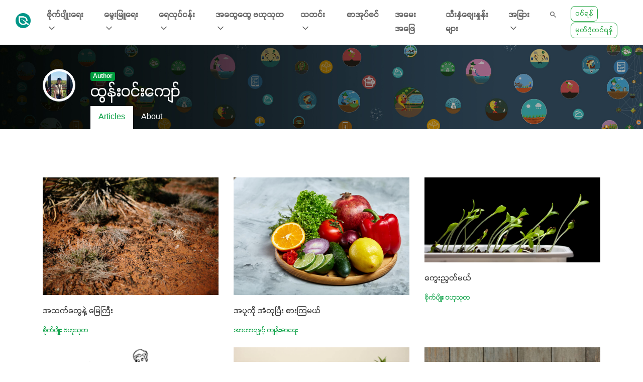

--- FILE ---
content_type: text/html; charset=UTF-8
request_url: https://www.greenwaymyanmar.com/author/41/posts?page=9
body_size: 39240
content:
<!doctype html>
<html lang="en">
<head>
    <meta charset="utf-8"><script type="text/javascript">(window.NREUM||(NREUM={})).init={privacy:{cookies_enabled:false},ajax:{deny_list:[]},feature_flags:["soft_nav"]};(window.NREUM||(NREUM={})).loader_config={xpid:"Vg4EWVNSDRAGVFBXAQgFXlM=",licenseKey:"NRJS-228ad4cbc18f75d6dbb",applicationID:"601569287",browserID:"701480047"};;/*! For license information please see nr-loader-full-1.308.0.min.js.LICENSE.txt */
(()=>{var e,t,r={384:(e,t,r)=>{"use strict";r.d(t,{NT:()=>a,US:()=>u,Zm:()=>o,bQ:()=>d,dV:()=>c,pV:()=>l});var n=r(6154),i=r(1863),s=r(1910);const a={beacon:"bam.nr-data.net",errorBeacon:"bam.nr-data.net"};function o(){return n.gm.NREUM||(n.gm.NREUM={}),void 0===n.gm.newrelic&&(n.gm.newrelic=n.gm.NREUM),n.gm.NREUM}function c(){let e=o();return e.o||(e.o={ST:n.gm.setTimeout,SI:n.gm.setImmediate||n.gm.setInterval,CT:n.gm.clearTimeout,XHR:n.gm.XMLHttpRequest,REQ:n.gm.Request,EV:n.gm.Event,PR:n.gm.Promise,MO:n.gm.MutationObserver,FETCH:n.gm.fetch,WS:n.gm.WebSocket},(0,s.i)(...Object.values(e.o))),e}function d(e,t){let r=o();r.initializedAgents??={},t.initializedAt={ms:(0,i.t)(),date:new Date},r.initializedAgents[e]=t}function u(e,t){o()[e]=t}function l(){return function(){let e=o();const t=e.info||{};e.info={beacon:a.beacon,errorBeacon:a.errorBeacon,...t}}(),function(){let e=o();const t=e.init||{};e.init={...t}}(),c(),function(){let e=o();const t=e.loader_config||{};e.loader_config={...t}}(),o()}},782:(e,t,r)=>{"use strict";r.d(t,{T:()=>n});const n=r(860).K7.pageViewTiming},860:(e,t,r)=>{"use strict";r.d(t,{$J:()=>u,K7:()=>c,P3:()=>d,XX:()=>i,Yy:()=>o,df:()=>s,qY:()=>n,v4:()=>a});const n="events",i="jserrors",s="browser/blobs",a="rum",o="browser/logs",c={ajax:"ajax",genericEvents:"generic_events",jserrors:i,logging:"logging",metrics:"metrics",pageAction:"page_action",pageViewEvent:"page_view_event",pageViewTiming:"page_view_timing",sessionReplay:"session_replay",sessionTrace:"session_trace",softNav:"soft_navigations",spa:"spa"},d={[c.pageViewEvent]:1,[c.pageViewTiming]:2,[c.metrics]:3,[c.jserrors]:4,[c.spa]:5,[c.ajax]:6,[c.sessionTrace]:7,[c.softNav]:8,[c.sessionReplay]:9,[c.logging]:10,[c.genericEvents]:11},u={[c.pageViewEvent]:a,[c.pageViewTiming]:n,[c.ajax]:n,[c.spa]:n,[c.softNav]:n,[c.metrics]:i,[c.jserrors]:i,[c.sessionTrace]:s,[c.sessionReplay]:s,[c.logging]:o,[c.genericEvents]:"ins"}},944:(e,t,r)=>{"use strict";r.d(t,{R:()=>i});var n=r(3241);function i(e,t){"function"==typeof console.debug&&(console.debug("New Relic Warning: https://github.com/newrelic/newrelic-browser-agent/blob/main/docs/warning-codes.md#".concat(e),t),(0,n.W)({agentIdentifier:null,drained:null,type:"data",name:"warn",feature:"warn",data:{code:e,secondary:t}}))}},993:(e,t,r)=>{"use strict";r.d(t,{A$:()=>s,ET:()=>a,TZ:()=>o,p_:()=>i});var n=r(860);const i={ERROR:"ERROR",WARN:"WARN",INFO:"INFO",DEBUG:"DEBUG",TRACE:"TRACE"},s={OFF:0,ERROR:1,WARN:2,INFO:3,DEBUG:4,TRACE:5},a="log",o=n.K7.logging},1541:(e,t,r)=>{"use strict";r.d(t,{U:()=>i,f:()=>n});const n={MFE:"MFE",BA:"BA"};function i(e,t){if(2!==t?.harvestEndpointVersion)return{};const r=t.agentRef.runtime.appMetadata.agents[0].entityGuid;return e?{"source.id":e.id,"source.name":e.name,"source.type":e.type,"parent.id":e.parent?.id||r,"parent.type":e.parent?.type||n.BA}:{"entity.guid":r,appId:t.agentRef.info.applicationID}}},1687:(e,t,r)=>{"use strict";r.d(t,{Ak:()=>d,Ze:()=>h,x3:()=>u});var n=r(3241),i=r(7836),s=r(3606),a=r(860),o=r(2646);const c={};function d(e,t){const r={staged:!1,priority:a.P3[t]||0};l(e),c[e].get(t)||c[e].set(t,r)}function u(e,t){e&&c[e]&&(c[e].get(t)&&c[e].delete(t),p(e,t,!1),c[e].size&&f(e))}function l(e){if(!e)throw new Error("agentIdentifier required");c[e]||(c[e]=new Map)}function h(e="",t="feature",r=!1){if(l(e),!e||!c[e].get(t)||r)return p(e,t);c[e].get(t).staged=!0,f(e)}function f(e){const t=Array.from(c[e]);t.every(([e,t])=>t.staged)&&(t.sort((e,t)=>e[1].priority-t[1].priority),t.forEach(([t])=>{c[e].delete(t),p(e,t)}))}function p(e,t,r=!0){const a=e?i.ee.get(e):i.ee,c=s.i.handlers;if(!a.aborted&&a.backlog&&c){if((0,n.W)({agentIdentifier:e,type:"lifecycle",name:"drain",feature:t}),r){const e=a.backlog[t],r=c[t];if(r){for(let t=0;e&&t<e.length;++t)g(e[t],r);Object.entries(r).forEach(([e,t])=>{Object.values(t||{}).forEach(t=>{t[0]?.on&&t[0]?.context()instanceof o.y&&t[0].on(e,t[1])})})}}a.isolatedBacklog||delete c[t],a.backlog[t]=null,a.emit("drain-"+t,[])}}function g(e,t){var r=e[1];Object.values(t[r]||{}).forEach(t=>{var r=e[0];if(t[0]===r){var n=t[1],i=e[3],s=e[2];n.apply(i,s)}})}},1738:(e,t,r)=>{"use strict";r.d(t,{U:()=>f,Y:()=>h});var n=r(3241),i=r(9908),s=r(1863),a=r(944),o=r(5701),c=r(3969),d=r(8362),u=r(860),l=r(4261);function h(e,t,r,s){const h=s||r;!h||h[e]&&h[e]!==d.d.prototype[e]||(h[e]=function(){(0,i.p)(c.xV,["API/"+e+"/called"],void 0,u.K7.metrics,r.ee),(0,n.W)({agentIdentifier:r.agentIdentifier,drained:!!o.B?.[r.agentIdentifier],type:"data",name:"api",feature:l.Pl+e,data:{}});try{return t.apply(this,arguments)}catch(e){(0,a.R)(23,e)}})}function f(e,t,r,n,a){const o=e.info;null===r?delete o.jsAttributes[t]:o.jsAttributes[t]=r,(a||null===r)&&(0,i.p)(l.Pl+n,[(0,s.t)(),t,r],void 0,"session",e.ee)}},1741:(e,t,r)=>{"use strict";r.d(t,{W:()=>s});var n=r(944),i=r(4261);class s{#e(e,...t){if(this[e]!==s.prototype[e])return this[e](...t);(0,n.R)(35,e)}addPageAction(e,t){return this.#e(i.hG,e,t)}register(e){return this.#e(i.eY,e)}recordCustomEvent(e,t){return this.#e(i.fF,e,t)}setPageViewName(e,t){return this.#e(i.Fw,e,t)}setCustomAttribute(e,t,r){return this.#e(i.cD,e,t,r)}noticeError(e,t){return this.#e(i.o5,e,t)}setUserId(e,t=!1){return this.#e(i.Dl,e,t)}setApplicationVersion(e){return this.#e(i.nb,e)}setErrorHandler(e){return this.#e(i.bt,e)}addRelease(e,t){return this.#e(i.k6,e,t)}log(e,t){return this.#e(i.$9,e,t)}start(){return this.#e(i.d3)}finished(e){return this.#e(i.BL,e)}recordReplay(){return this.#e(i.CH)}pauseReplay(){return this.#e(i.Tb)}addToTrace(e){return this.#e(i.U2,e)}setCurrentRouteName(e){return this.#e(i.PA,e)}interaction(e){return this.#e(i.dT,e)}wrapLogger(e,t,r){return this.#e(i.Wb,e,t,r)}measure(e,t){return this.#e(i.V1,e,t)}consent(e){return this.#e(i.Pv,e)}}},1863:(e,t,r)=>{"use strict";function n(){return Math.floor(performance.now())}r.d(t,{t:()=>n})},1910:(e,t,r)=>{"use strict";r.d(t,{i:()=>s});var n=r(944);const i=new Map;function s(...e){return e.every(e=>{if(i.has(e))return i.get(e);const t="function"==typeof e?e.toString():"",r=t.includes("[native code]"),s=t.includes("nrWrapper");return r||s||(0,n.R)(64,e?.name||t),i.set(e,r),r})}},2555:(e,t,r)=>{"use strict";r.d(t,{D:()=>o,f:()=>a});var n=r(384),i=r(8122);const s={beacon:n.NT.beacon,errorBeacon:n.NT.errorBeacon,licenseKey:void 0,applicationID:void 0,sa:void 0,queueTime:void 0,applicationTime:void 0,ttGuid:void 0,user:void 0,account:void 0,product:void 0,extra:void 0,jsAttributes:{},userAttributes:void 0,atts:void 0,transactionName:void 0,tNamePlain:void 0};function a(e){try{return!!e.licenseKey&&!!e.errorBeacon&&!!e.applicationID}catch(e){return!1}}const o=e=>(0,i.a)(e,s)},2614:(e,t,r)=>{"use strict";r.d(t,{BB:()=>a,H3:()=>n,g:()=>d,iL:()=>c,tS:()=>o,uh:()=>i,wk:()=>s});const n="NRBA",i="SESSION",s=144e5,a=18e5,o={STARTED:"session-started",PAUSE:"session-pause",RESET:"session-reset",RESUME:"session-resume",UPDATE:"session-update"},c={SAME_TAB:"same-tab",CROSS_TAB:"cross-tab"},d={OFF:0,FULL:1,ERROR:2}},2646:(e,t,r)=>{"use strict";r.d(t,{y:()=>n});class n{constructor(e){this.contextId=e}}},2843:(e,t,r)=>{"use strict";r.d(t,{G:()=>s,u:()=>i});var n=r(3878);function i(e,t=!1,r,i){(0,n.DD)("visibilitychange",function(){if(t)return void("hidden"===document.visibilityState&&e());e(document.visibilityState)},r,i)}function s(e,t,r){(0,n.sp)("pagehide",e,t,r)}},3241:(e,t,r)=>{"use strict";r.d(t,{W:()=>s});var n=r(6154);const i="newrelic";function s(e={}){try{n.gm.dispatchEvent(new CustomEvent(i,{detail:e}))}catch(e){}}},3304:(e,t,r)=>{"use strict";r.d(t,{A:()=>s});var n=r(7836);const i=()=>{const e=new WeakSet;return(t,r)=>{if("object"==typeof r&&null!==r){if(e.has(r))return;e.add(r)}return r}};function s(e){try{return JSON.stringify(e,i())??""}catch(e){try{n.ee.emit("internal-error",[e])}catch(e){}return""}}},3333:(e,t,r)=>{"use strict";r.d(t,{$v:()=>u,TZ:()=>n,Xh:()=>c,Zp:()=>i,kd:()=>d,mq:()=>o,nf:()=>a,qN:()=>s});const n=r(860).K7.genericEvents,i=["auxclick","click","copy","keydown","paste","scrollend"],s=["focus","blur"],a=4,o=1e3,c=2e3,d=["PageAction","UserAction","BrowserPerformance"],u={RESOURCES:"experimental.resources",REGISTER:"register"}},3434:(e,t,r)=>{"use strict";r.d(t,{Jt:()=>s,YM:()=>d});var n=r(7836),i=r(5607);const s="nr@original:".concat(i.W),a=50;var o=Object.prototype.hasOwnProperty,c=!1;function d(e,t){return e||(e=n.ee),r.inPlace=function(e,t,n,i,s){n||(n="");const a="-"===n.charAt(0);for(let o=0;o<t.length;o++){const c=t[o],d=e[c];l(d)||(e[c]=r(d,a?c+n:n,i,c,s))}},r.flag=s,r;function r(t,r,n,c,d){return l(t)?t:(r||(r=""),nrWrapper[s]=t,function(e,t,r){if(Object.defineProperty&&Object.keys)try{return Object.keys(e).forEach(function(r){Object.defineProperty(t,r,{get:function(){return e[r]},set:function(t){return e[r]=t,t}})}),t}catch(e){u([e],r)}for(var n in e)o.call(e,n)&&(t[n]=e[n])}(t,nrWrapper,e),nrWrapper);function nrWrapper(){var s,o,l,h;let f;try{o=this,s=[...arguments],l="function"==typeof n?n(s,o):n||{}}catch(t){u([t,"",[s,o,c],l],e)}i(r+"start",[s,o,c],l,d);const p=performance.now();let g;try{return h=t.apply(o,s),g=performance.now(),h}catch(e){throw g=performance.now(),i(r+"err",[s,o,e],l,d),f=e,f}finally{const e=g-p,t={start:p,end:g,duration:e,isLongTask:e>=a,methodName:c,thrownError:f};t.isLongTask&&i("long-task",[t,o],l,d),i(r+"end",[s,o,h],l,d)}}}function i(r,n,i,s){if(!c||t){var a=c;c=!0;try{e.emit(r,n,i,t,s)}catch(t){u([t,r,n,i],e)}c=a}}}function u(e,t){t||(t=n.ee);try{t.emit("internal-error",e)}catch(e){}}function l(e){return!(e&&"function"==typeof e&&e.apply&&!e[s])}},3606:(e,t,r)=>{"use strict";r.d(t,{i:()=>s});var n=r(9908);s.on=a;var i=s.handlers={};function s(e,t,r,s){a(s||n.d,i,e,t,r)}function a(e,t,r,i,s){s||(s="feature"),e||(e=n.d);var a=t[s]=t[s]||{};(a[r]=a[r]||[]).push([e,i])}},3738:(e,t,r)=>{"use strict";r.d(t,{He:()=>i,Kp:()=>o,Lc:()=>d,Rz:()=>u,TZ:()=>n,bD:()=>s,d3:()=>a,jx:()=>l,sl:()=>h,uP:()=>c});const n=r(860).K7.sessionTrace,i="bstResource",s="resource",a="-start",o="-end",c="fn"+a,d="fn"+o,u="pushState",l=1e3,h=3e4},3785:(e,t,r)=>{"use strict";r.d(t,{R:()=>c,b:()=>d});var n=r(9908),i=r(1863),s=r(860),a=r(3969),o=r(993);function c(e,t,r={},c=o.p_.INFO,d=!0,u,l=(0,i.t)()){(0,n.p)(a.xV,["API/logging/".concat(c.toLowerCase(),"/called")],void 0,s.K7.metrics,e),(0,n.p)(o.ET,[l,t,r,c,d,u],void 0,s.K7.logging,e)}function d(e){return"string"==typeof e&&Object.values(o.p_).some(t=>t===e.toUpperCase().trim())}},3878:(e,t,r)=>{"use strict";function n(e,t){return{capture:e,passive:!1,signal:t}}function i(e,t,r=!1,i){window.addEventListener(e,t,n(r,i))}function s(e,t,r=!1,i){document.addEventListener(e,t,n(r,i))}r.d(t,{DD:()=>s,jT:()=>n,sp:()=>i})},3969:(e,t,r)=>{"use strict";r.d(t,{TZ:()=>n,XG:()=>o,rs:()=>i,xV:()=>a,z_:()=>s});const n=r(860).K7.metrics,i="sm",s="cm",a="storeSupportabilityMetrics",o="storeEventMetrics"},4234:(e,t,r)=>{"use strict";r.d(t,{W:()=>s});var n=r(7836),i=r(1687);class s{constructor(e,t){this.agentIdentifier=e,this.ee=n.ee.get(e),this.featureName=t,this.blocked=!1}deregisterDrain(){(0,i.x3)(this.agentIdentifier,this.featureName)}}},4261:(e,t,r)=>{"use strict";r.d(t,{$9:()=>d,BL:()=>o,CH:()=>f,Dl:()=>w,Fw:()=>y,PA:()=>m,Pl:()=>n,Pv:()=>T,Tb:()=>l,U2:()=>s,V1:()=>E,Wb:()=>x,bt:()=>b,cD:()=>v,d3:()=>R,dT:()=>c,eY:()=>p,fF:()=>h,hG:()=>i,k6:()=>a,nb:()=>g,o5:()=>u});const n="api-",i="addPageAction",s="addToTrace",a="addRelease",o="finished",c="interaction",d="log",u="noticeError",l="pauseReplay",h="recordCustomEvent",f="recordReplay",p="register",g="setApplicationVersion",m="setCurrentRouteName",v="setCustomAttribute",b="setErrorHandler",y="setPageViewName",w="setUserId",R="start",x="wrapLogger",E="measure",T="consent"},5205:(e,t,r)=>{"use strict";r.d(t,{j:()=>S});var n=r(384),i=r(1741);var s=r(2555),a=r(3333);const o=e=>{if(!e||"string"!=typeof e)return!1;try{document.createDocumentFragment().querySelector(e)}catch{return!1}return!0};var c=r(2614),d=r(944),u=r(8122);const l="[data-nr-mask]",h=e=>(0,u.a)(e,(()=>{const e={feature_flags:[],experimental:{allow_registered_children:!1,resources:!1},mask_selector:"*",block_selector:"[data-nr-block]",mask_input_options:{color:!1,date:!1,"datetime-local":!1,email:!1,month:!1,number:!1,range:!1,search:!1,tel:!1,text:!1,time:!1,url:!1,week:!1,textarea:!1,select:!1,password:!0}};return{ajax:{deny_list:void 0,block_internal:!0,enabled:!0,autoStart:!0},api:{get allow_registered_children(){return e.feature_flags.includes(a.$v.REGISTER)||e.experimental.allow_registered_children},set allow_registered_children(t){e.experimental.allow_registered_children=t},duplicate_registered_data:!1},browser_consent_mode:{enabled:!1},distributed_tracing:{enabled:void 0,exclude_newrelic_header:void 0,cors_use_newrelic_header:void 0,cors_use_tracecontext_headers:void 0,allowed_origins:void 0},get feature_flags(){return e.feature_flags},set feature_flags(t){e.feature_flags=t},generic_events:{enabled:!0,autoStart:!0},harvest:{interval:30},jserrors:{enabled:!0,autoStart:!0},logging:{enabled:!0,autoStart:!0},metrics:{enabled:!0,autoStart:!0},obfuscate:void 0,page_action:{enabled:!0},page_view_event:{enabled:!0,autoStart:!0},page_view_timing:{enabled:!0,autoStart:!0},performance:{capture_marks:!1,capture_measures:!1,capture_detail:!0,resources:{get enabled(){return e.feature_flags.includes(a.$v.RESOURCES)||e.experimental.resources},set enabled(t){e.experimental.resources=t},asset_types:[],first_party_domains:[],ignore_newrelic:!0}},privacy:{cookies_enabled:!0},proxy:{assets:void 0,beacon:void 0},session:{expiresMs:c.wk,inactiveMs:c.BB},session_replay:{autoStart:!0,enabled:!1,preload:!1,sampling_rate:10,error_sampling_rate:100,collect_fonts:!1,inline_images:!1,fix_stylesheets:!0,mask_all_inputs:!0,get mask_text_selector(){return e.mask_selector},set mask_text_selector(t){o(t)?e.mask_selector="".concat(t,",").concat(l):""===t||null===t?e.mask_selector=l:(0,d.R)(5,t)},get block_class(){return"nr-block"},get ignore_class(){return"nr-ignore"},get mask_text_class(){return"nr-mask"},get block_selector(){return e.block_selector},set block_selector(t){o(t)?e.block_selector+=",".concat(t):""!==t&&(0,d.R)(6,t)},get mask_input_options(){return e.mask_input_options},set mask_input_options(t){t&&"object"==typeof t?e.mask_input_options={...t,password:!0}:(0,d.R)(7,t)}},session_trace:{enabled:!0,autoStart:!0},soft_navigations:{enabled:!0,autoStart:!0},spa:{enabled:!0,autoStart:!0},ssl:void 0,user_actions:{enabled:!0,elementAttributes:["id","className","tagName","type"]}}})());var f=r(6154),p=r(9324);let g=0;const m={buildEnv:p.F3,distMethod:p.Xs,version:p.xv,originTime:f.WN},v={consented:!1},b={appMetadata:{},get consented(){return this.session?.state?.consent||v.consented},set consented(e){v.consented=e},customTransaction:void 0,denyList:void 0,disabled:!1,harvester:void 0,isolatedBacklog:!1,isRecording:!1,loaderType:void 0,maxBytes:3e4,obfuscator:void 0,onerror:void 0,ptid:void 0,releaseIds:{},session:void 0,timeKeeper:void 0,registeredEntities:[],jsAttributesMetadata:{bytes:0},get harvestCount(){return++g}},y=e=>{const t=(0,u.a)(e,b),r=Object.keys(m).reduce((e,t)=>(e[t]={value:m[t],writable:!1,configurable:!0,enumerable:!0},e),{});return Object.defineProperties(t,r)};var w=r(5701);const R=e=>{const t=e.startsWith("http");e+="/",r.p=t?e:"https://"+e};var x=r(7836),E=r(3241);const T={accountID:void 0,trustKey:void 0,agentID:void 0,licenseKey:void 0,applicationID:void 0,xpid:void 0},A=e=>(0,u.a)(e,T),_=new Set;function S(e,t={},r,a){let{init:o,info:c,loader_config:d,runtime:u={},exposed:l=!0}=t;if(!c){const e=(0,n.pV)();o=e.init,c=e.info,d=e.loader_config}e.init=h(o||{}),e.loader_config=A(d||{}),c.jsAttributes??={},f.bv&&(c.jsAttributes.isWorker=!0),e.info=(0,s.D)(c);const p=e.init,g=[c.beacon,c.errorBeacon];_.has(e.agentIdentifier)||(p.proxy.assets&&(R(p.proxy.assets),g.push(p.proxy.assets)),p.proxy.beacon&&g.push(p.proxy.beacon),e.beacons=[...g],function(e){const t=(0,n.pV)();Object.getOwnPropertyNames(i.W.prototype).forEach(r=>{const n=i.W.prototype[r];if("function"!=typeof n||"constructor"===n)return;let s=t[r];e[r]&&!1!==e.exposed&&"micro-agent"!==e.runtime?.loaderType&&(t[r]=(...t)=>{const n=e[r](...t);return s?s(...t):n})})}(e),(0,n.US)("activatedFeatures",w.B)),u.denyList=[...p.ajax.deny_list||[],...p.ajax.block_internal?g:[]],u.ptid=e.agentIdentifier,u.loaderType=r,e.runtime=y(u),_.has(e.agentIdentifier)||(e.ee=x.ee.get(e.agentIdentifier),e.exposed=l,(0,E.W)({agentIdentifier:e.agentIdentifier,drained:!!w.B?.[e.agentIdentifier],type:"lifecycle",name:"initialize",feature:void 0,data:e.config})),_.add(e.agentIdentifier)}},5270:(e,t,r)=>{"use strict";r.d(t,{Aw:()=>a,SR:()=>s,rF:()=>o});var n=r(384),i=r(7767);function s(e){return!!(0,n.dV)().o.MO&&(0,i.V)(e)&&!0===e?.session_trace.enabled}function a(e){return!0===e?.session_replay.preload&&s(e)}function o(e,t){try{if("string"==typeof t?.type){if("password"===t.type.toLowerCase())return"*".repeat(e?.length||0);if(void 0!==t?.dataset?.nrUnmask||t?.classList?.contains("nr-unmask"))return e}}catch(e){}return"string"==typeof e?e.replace(/[\S]/g,"*"):"*".repeat(e?.length||0)}},5289:(e,t,r)=>{"use strict";r.d(t,{GG:()=>a,Qr:()=>c,sB:()=>o});var n=r(3878),i=r(6389);function s(){return"undefined"==typeof document||"complete"===document.readyState}function a(e,t){if(s())return e();const r=(0,i.J)(e),a=setInterval(()=>{s()&&(clearInterval(a),r())},500);(0,n.sp)("load",r,t)}function o(e){if(s())return e();(0,n.DD)("DOMContentLoaded",e)}function c(e){if(s())return e();(0,n.sp)("popstate",e)}},5607:(e,t,r)=>{"use strict";r.d(t,{W:()=>n});const n=(0,r(9566).bz)()},5701:(e,t,r)=>{"use strict";r.d(t,{B:()=>s,t:()=>a});var n=r(3241);const i=new Set,s={};function a(e,t){const r=t.agentIdentifier;s[r]??={},e&&"object"==typeof e&&(i.has(r)||(t.ee.emit("rumresp",[e]),s[r]=e,i.add(r),(0,n.W)({agentIdentifier:r,loaded:!0,drained:!0,type:"lifecycle",name:"load",feature:void 0,data:e})))}},6154:(e,t,r)=>{"use strict";r.d(t,{OF:()=>d,RI:()=>i,WN:()=>h,bv:()=>s,eN:()=>f,gm:()=>a,lR:()=>l,m:()=>c,mw:()=>o,sb:()=>u});var n=r(1863);const i="undefined"!=typeof window&&!!window.document,s="undefined"!=typeof WorkerGlobalScope&&("undefined"!=typeof self&&self instanceof WorkerGlobalScope&&self.navigator instanceof WorkerNavigator||"undefined"!=typeof globalThis&&globalThis instanceof WorkerGlobalScope&&globalThis.navigator instanceof WorkerNavigator),a=i?window:"undefined"!=typeof WorkerGlobalScope&&("undefined"!=typeof self&&self instanceof WorkerGlobalScope&&self||"undefined"!=typeof globalThis&&globalThis instanceof WorkerGlobalScope&&globalThis),o=Boolean("hidden"===a?.document?.visibilityState),c=""+a?.location,d=/iPad|iPhone|iPod/.test(a.navigator?.userAgent),u=d&&"undefined"==typeof SharedWorker,l=(()=>{const e=a.navigator?.userAgent?.match(/Firefox[/\s](\d+\.\d+)/);return Array.isArray(e)&&e.length>=2?+e[1]:0})(),h=Date.now()-(0,n.t)(),f=()=>"undefined"!=typeof PerformanceNavigationTiming&&a?.performance?.getEntriesByType("navigation")?.[0]?.responseStart},6344:(e,t,r)=>{"use strict";r.d(t,{BB:()=>u,Qb:()=>l,TZ:()=>i,Ug:()=>a,Vh:()=>s,_s:()=>o,bc:()=>d,yP:()=>c});var n=r(2614);const i=r(860).K7.sessionReplay,s="errorDuringReplay",a=.12,o={DomContentLoaded:0,Load:1,FullSnapshot:2,IncrementalSnapshot:3,Meta:4,Custom:5},c={[n.g.ERROR]:15e3,[n.g.FULL]:3e5,[n.g.OFF]:0},d={RESET:{message:"Session was reset",sm:"Reset"},IMPORT:{message:"Recorder failed to import",sm:"Import"},TOO_MANY:{message:"429: Too Many Requests",sm:"Too-Many"},TOO_BIG:{message:"Payload was too large",sm:"Too-Big"},CROSS_TAB:{message:"Session Entity was set to OFF on another tab",sm:"Cross-Tab"},ENTITLEMENTS:{message:"Session Replay is not allowed and will not be started",sm:"Entitlement"}},u=5e3,l={API:"api",RESUME:"resume",SWITCH_TO_FULL:"switchToFull",INITIALIZE:"initialize",PRELOAD:"preload"}},6389:(e,t,r)=>{"use strict";function n(e,t=500,r={}){const n=r?.leading||!1;let i;return(...r)=>{n&&void 0===i&&(e.apply(this,r),i=setTimeout(()=>{i=clearTimeout(i)},t)),n||(clearTimeout(i),i=setTimeout(()=>{e.apply(this,r)},t))}}function i(e){let t=!1;return(...r)=>{t||(t=!0,e.apply(this,r))}}r.d(t,{J:()=>i,s:()=>n})},6630:(e,t,r)=>{"use strict";r.d(t,{T:()=>n});const n=r(860).K7.pageViewEvent},6774:(e,t,r)=>{"use strict";r.d(t,{T:()=>n});const n=r(860).K7.jserrors},7295:(e,t,r)=>{"use strict";r.d(t,{Xv:()=>a,gX:()=>i,iW:()=>s});var n=[];function i(e){if(!e||s(e))return!1;if(0===n.length)return!0;if("*"===n[0].hostname)return!1;for(var t=0;t<n.length;t++){var r=n[t];if(r.hostname.test(e.hostname)&&r.pathname.test(e.pathname))return!1}return!0}function s(e){return void 0===e.hostname}function a(e){if(n=[],e&&e.length)for(var t=0;t<e.length;t++){let r=e[t];if(!r)continue;if("*"===r)return void(n=[{hostname:"*"}]);0===r.indexOf("http://")?r=r.substring(7):0===r.indexOf("https://")&&(r=r.substring(8));const i=r.indexOf("/");let s,a;i>0?(s=r.substring(0,i),a=r.substring(i)):(s=r,a="*");let[c]=s.split(":");n.push({hostname:o(c),pathname:o(a,!0)})}}function o(e,t=!1){const r=e.replace(/[.+?^${}()|[\]\\]/g,e=>"\\"+e).replace(/\*/g,".*?");return new RegExp((t?"^":"")+r+"$")}},7485:(e,t,r)=>{"use strict";r.d(t,{D:()=>i});var n=r(6154);function i(e){if(0===(e||"").indexOf("data:"))return{protocol:"data"};try{const t=new URL(e,location.href),r={port:t.port,hostname:t.hostname,pathname:t.pathname,search:t.search,protocol:t.protocol.slice(0,t.protocol.indexOf(":")),sameOrigin:t.protocol===n.gm?.location?.protocol&&t.host===n.gm?.location?.host};return r.port&&""!==r.port||("http:"===t.protocol&&(r.port="80"),"https:"===t.protocol&&(r.port="443")),r.pathname&&""!==r.pathname?r.pathname.startsWith("/")||(r.pathname="/".concat(r.pathname)):r.pathname="/",r}catch(e){return{}}}},7699:(e,t,r)=>{"use strict";r.d(t,{It:()=>s,KC:()=>o,No:()=>i,qh:()=>a});var n=r(860);const i=16e3,s=1e6,a="SESSION_ERROR",o={[n.K7.logging]:!0,[n.K7.genericEvents]:!1,[n.K7.jserrors]:!1,[n.K7.ajax]:!1}},7767:(e,t,r)=>{"use strict";r.d(t,{V:()=>i});var n=r(6154);const i=e=>n.RI&&!0===e?.privacy.cookies_enabled},7836:(e,t,r)=>{"use strict";r.d(t,{P:()=>o,ee:()=>c});var n=r(384),i=r(8990),s=r(2646),a=r(5607);const o="nr@context:".concat(a.W),c=function e(t,r){var n={},a={},u={},l=!1;try{l=16===r.length&&d.initializedAgents?.[r]?.runtime.isolatedBacklog}catch(e){}var h={on:p,addEventListener:p,removeEventListener:function(e,t){var r=n[e];if(!r)return;for(var i=0;i<r.length;i++)r[i]===t&&r.splice(i,1)},emit:function(e,r,n,i,s){!1!==s&&(s=!0);if(c.aborted&&!i)return;t&&s&&t.emit(e,r,n);var o=f(n);g(e).forEach(e=>{e.apply(o,r)});var d=v()[a[e]];d&&d.push([h,e,r,o]);return o},get:m,listeners:g,context:f,buffer:function(e,t){const r=v();if(t=t||"feature",h.aborted)return;Object.entries(e||{}).forEach(([e,n])=>{a[n]=t,t in r||(r[t]=[])})},abort:function(){h._aborted=!0,Object.keys(h.backlog).forEach(e=>{delete h.backlog[e]})},isBuffering:function(e){return!!v()[a[e]]},debugId:r,backlog:l?{}:t&&"object"==typeof t.backlog?t.backlog:{},isolatedBacklog:l};return Object.defineProperty(h,"aborted",{get:()=>{let e=h._aborted||!1;return e||(t&&(e=t.aborted),e)}}),h;function f(e){return e&&e instanceof s.y?e:e?(0,i.I)(e,o,()=>new s.y(o)):new s.y(o)}function p(e,t){n[e]=g(e).concat(t)}function g(e){return n[e]||[]}function m(t){return u[t]=u[t]||e(h,t)}function v(){return h.backlog}}(void 0,"globalEE"),d=(0,n.Zm)();d.ee||(d.ee=c)},8122:(e,t,r)=>{"use strict";r.d(t,{a:()=>i});var n=r(944);function i(e,t){try{if(!e||"object"!=typeof e)return(0,n.R)(3);if(!t||"object"!=typeof t)return(0,n.R)(4);const r=Object.create(Object.getPrototypeOf(t),Object.getOwnPropertyDescriptors(t)),s=0===Object.keys(r).length?e:r;for(let a in s)if(void 0!==e[a])try{if(null===e[a]){r[a]=null;continue}Array.isArray(e[a])&&Array.isArray(t[a])?r[a]=Array.from(new Set([...e[a],...t[a]])):"object"==typeof e[a]&&"object"==typeof t[a]?r[a]=i(e[a],t[a]):r[a]=e[a]}catch(e){r[a]||(0,n.R)(1,e)}return r}catch(e){(0,n.R)(2,e)}}},8139:(e,t,r)=>{"use strict";r.d(t,{u:()=>h});var n=r(7836),i=r(3434),s=r(8990),a=r(6154);const o={},c=a.gm.XMLHttpRequest,d="addEventListener",u="removeEventListener",l="nr@wrapped:".concat(n.P);function h(e){var t=function(e){return(e||n.ee).get("events")}(e);if(o[t.debugId]++)return t;o[t.debugId]=1;var r=(0,i.YM)(t,!0);function h(e){r.inPlace(e,[d,u],"-",p)}function p(e,t){return e[1]}return"getPrototypeOf"in Object&&(a.RI&&f(document,h),c&&f(c.prototype,h),f(a.gm,h)),t.on(d+"-start",function(e,t){var n=e[1];if(null!==n&&("function"==typeof n||"object"==typeof n)&&"newrelic"!==e[0]){var i=(0,s.I)(n,l,function(){var e={object:function(){if("function"!=typeof n.handleEvent)return;return n.handleEvent.apply(n,arguments)},function:n}[typeof n];return e?r(e,"fn-",null,e.name||"anonymous"):n});this.wrapped=e[1]=i}}),t.on(u+"-start",function(e){e[1]=this.wrapped||e[1]}),t}function f(e,t,...r){let n=e;for(;"object"==typeof n&&!Object.prototype.hasOwnProperty.call(n,d);)n=Object.getPrototypeOf(n);n&&t(n,...r)}},8362:(e,t,r)=>{"use strict";r.d(t,{d:()=>s});var n=r(9566),i=r(1741);class s extends i.W{agentIdentifier=(0,n.LA)(16)}},8374:(e,t,r)=>{r.nc=(()=>{try{return document?.currentScript?.nonce}catch(e){}return""})()},8990:(e,t,r)=>{"use strict";r.d(t,{I:()=>i});var n=Object.prototype.hasOwnProperty;function i(e,t,r){if(n.call(e,t))return e[t];var i=r();if(Object.defineProperty&&Object.keys)try{return Object.defineProperty(e,t,{value:i,writable:!0,enumerable:!1}),i}catch(e){}return e[t]=i,i}},9119:(e,t,r)=>{"use strict";r.d(t,{L:()=>s});var n=/([^?#]*)[^#]*(#[^?]*|$).*/,i=/([^?#]*)().*/;function s(e,t){return e?e.replace(t?n:i,"$1$2"):e}},9300:(e,t,r)=>{"use strict";r.d(t,{T:()=>n});const n=r(860).K7.ajax},9324:(e,t,r)=>{"use strict";r.d(t,{AJ:()=>a,F3:()=>i,Xs:()=>s,Yq:()=>o,xv:()=>n});const n="1.308.0",i="PROD",s="CDN",a="@newrelic/rrweb",o="1.0.1"},9566:(e,t,r)=>{"use strict";r.d(t,{LA:()=>o,ZF:()=>c,bz:()=>a,el:()=>d});var n=r(6154);const i="xxxxxxxx-xxxx-4xxx-yxxx-xxxxxxxxxxxx";function s(e,t){return e?15&e[t]:16*Math.random()|0}function a(){const e=n.gm?.crypto||n.gm?.msCrypto;let t,r=0;return e&&e.getRandomValues&&(t=e.getRandomValues(new Uint8Array(30))),i.split("").map(e=>"x"===e?s(t,r++).toString(16):"y"===e?(3&s()|8).toString(16):e).join("")}function o(e){const t=n.gm?.crypto||n.gm?.msCrypto;let r,i=0;t&&t.getRandomValues&&(r=t.getRandomValues(new Uint8Array(e)));const a=[];for(var o=0;o<e;o++)a.push(s(r,i++).toString(16));return a.join("")}function c(){return o(16)}function d(){return o(32)}},9908:(e,t,r)=>{"use strict";r.d(t,{d:()=>n,p:()=>i});var n=r(7836).ee.get("handle");function i(e,t,r,i,s){s?(s.buffer([e],i),s.emit(e,t,r)):(n.buffer([e],i),n.emit(e,t,r))}}},n={};function i(e){var t=n[e];if(void 0!==t)return t.exports;var s=n[e]={exports:{}};return r[e](s,s.exports,i),s.exports}i.m=r,i.d=(e,t)=>{for(var r in t)i.o(t,r)&&!i.o(e,r)&&Object.defineProperty(e,r,{enumerable:!0,get:t[r]})},i.f={},i.e=e=>Promise.all(Object.keys(i.f).reduce((t,r)=>(i.f[r](e,t),t),[])),i.u=e=>({95:"nr-full-compressor",222:"nr-full-recorder",891:"nr-full"}[e]+"-1.308.0.min.js"),i.o=(e,t)=>Object.prototype.hasOwnProperty.call(e,t),e={},t="NRBA-1.308.0.PROD:",i.l=(r,n,s,a)=>{if(e[r])e[r].push(n);else{var o,c;if(void 0!==s)for(var d=document.getElementsByTagName("script"),u=0;u<d.length;u++){var l=d[u];if(l.getAttribute("src")==r||l.getAttribute("data-webpack")==t+s){o=l;break}}if(!o){c=!0;var h={891:"sha512-fcveNDcpRQS9OweGhN4uJe88Qmg+EVyH6j/wngwL2Le0m7LYyz7q+JDx7KBxsdDF4TaPVsSmHg12T3pHwdLa7w==",222:"sha512-O8ZzdvgB4fRyt7k2Qrr4STpR+tCA2mcQEig6/dP3rRy9uEx1CTKQ6cQ7Src0361y7xS434ua+zIPo265ZpjlEg==",95:"sha512-jDWejat/6/UDex/9XjYoPPmpMPuEvBCSuCg/0tnihjbn5bh9mP3An0NzFV9T5Tc+3kKhaXaZA8UIKPAanD2+Gw=="};(o=document.createElement("script")).charset="utf-8",i.nc&&o.setAttribute("nonce",i.nc),o.setAttribute("data-webpack",t+s),o.src=r,0!==o.src.indexOf(window.location.origin+"/")&&(o.crossOrigin="anonymous"),h[a]&&(o.integrity=h[a])}e[r]=[n];var f=(t,n)=>{o.onerror=o.onload=null,clearTimeout(p);var i=e[r];if(delete e[r],o.parentNode&&o.parentNode.removeChild(o),i&&i.forEach(e=>e(n)),t)return t(n)},p=setTimeout(f.bind(null,void 0,{type:"timeout",target:o}),12e4);o.onerror=f.bind(null,o.onerror),o.onload=f.bind(null,o.onload),c&&document.head.appendChild(o)}},i.r=e=>{"undefined"!=typeof Symbol&&Symbol.toStringTag&&Object.defineProperty(e,Symbol.toStringTag,{value:"Module"}),Object.defineProperty(e,"__esModule",{value:!0})},i.p="https://js-agent.newrelic.com/",(()=>{var e={85:0,959:0};i.f.j=(t,r)=>{var n=i.o(e,t)?e[t]:void 0;if(0!==n)if(n)r.push(n[2]);else{var s=new Promise((r,i)=>n=e[t]=[r,i]);r.push(n[2]=s);var a=i.p+i.u(t),o=new Error;i.l(a,r=>{if(i.o(e,t)&&(0!==(n=e[t])&&(e[t]=void 0),n)){var s=r&&("load"===r.type?"missing":r.type),a=r&&r.target&&r.target.src;o.message="Loading chunk "+t+" failed: ("+s+": "+a+")",o.name="ChunkLoadError",o.type=s,o.request=a,n[1](o)}},"chunk-"+t,t)}};var t=(t,r)=>{var n,s,[a,o,c]=r,d=0;if(a.some(t=>0!==e[t])){for(n in o)i.o(o,n)&&(i.m[n]=o[n]);if(c)c(i)}for(t&&t(r);d<a.length;d++)s=a[d],i.o(e,s)&&e[s]&&e[s][0](),e[s]=0},r=self["webpackChunk:NRBA-1.308.0.PROD"]=self["webpackChunk:NRBA-1.308.0.PROD"]||[];r.forEach(t.bind(null,0)),r.push=t.bind(null,r.push.bind(r))})(),(()=>{"use strict";i(8374);var e=i(8362),t=i(860);const r=Object.values(t.K7);var n=i(5205);var s=i(9908),a=i(1863),o=i(4261),c=i(1738);var d=i(1687),u=i(4234),l=i(5289),h=i(6154),f=i(944),p=i(5270),g=i(7767),m=i(6389),v=i(7699);class b extends u.W{constructor(e,t){super(e.agentIdentifier,t),this.agentRef=e,this.abortHandler=void 0,this.featAggregate=void 0,this.loadedSuccessfully=void 0,this.onAggregateImported=new Promise(e=>{this.loadedSuccessfully=e}),this.deferred=Promise.resolve(),!1===e.init[this.featureName].autoStart?this.deferred=new Promise((t,r)=>{this.ee.on("manual-start-all",(0,m.J)(()=>{(0,d.Ak)(e.agentIdentifier,this.featureName),t()}))}):(0,d.Ak)(e.agentIdentifier,t)}importAggregator(e,t,r={}){if(this.featAggregate)return;const n=async()=>{let n;await this.deferred;try{if((0,g.V)(e.init)){const{setupAgentSession:t}=await i.e(891).then(i.bind(i,8766));n=t(e)}}catch(e){(0,f.R)(20,e),this.ee.emit("internal-error",[e]),(0,s.p)(v.qh,[e],void 0,this.featureName,this.ee)}try{if(!this.#t(this.featureName,n,e.init))return(0,d.Ze)(this.agentIdentifier,this.featureName),void this.loadedSuccessfully(!1);const{Aggregate:i}=await t();this.featAggregate=new i(e,r),e.runtime.harvester.initializedAggregates.push(this.featAggregate),this.loadedSuccessfully(!0)}catch(e){(0,f.R)(34,e),this.abortHandler?.(),(0,d.Ze)(this.agentIdentifier,this.featureName,!0),this.loadedSuccessfully(!1),this.ee&&this.ee.abort()}};h.RI?(0,l.GG)(()=>n(),!0):n()}#t(e,r,n){if(this.blocked)return!1;switch(e){case t.K7.sessionReplay:return(0,p.SR)(n)&&!!r;case t.K7.sessionTrace:return!!r;default:return!0}}}var y=i(6630),w=i(2614),R=i(3241);class x extends b{static featureName=y.T;constructor(e){var t;super(e,y.T),this.setupInspectionEvents(e.agentIdentifier),t=e,(0,c.Y)(o.Fw,function(e,r){"string"==typeof e&&("/"!==e.charAt(0)&&(e="/"+e),t.runtime.customTransaction=(r||"http://custom.transaction")+e,(0,s.p)(o.Pl+o.Fw,[(0,a.t)()],void 0,void 0,t.ee))},t),this.importAggregator(e,()=>i.e(891).then(i.bind(i,3718)))}setupInspectionEvents(e){const t=(t,r)=>{t&&(0,R.W)({agentIdentifier:e,timeStamp:t.timeStamp,loaded:"complete"===t.target.readyState,type:"window",name:r,data:t.target.location+""})};(0,l.sB)(e=>{t(e,"DOMContentLoaded")}),(0,l.GG)(e=>{t(e,"load")}),(0,l.Qr)(e=>{t(e,"navigate")}),this.ee.on(w.tS.UPDATE,(t,r)=>{(0,R.W)({agentIdentifier:e,type:"lifecycle",name:"session",data:r})})}}var E=i(384);class T extends e.d{constructor(e){var t;(super(),h.gm)?(this.features={},(0,E.bQ)(this.agentIdentifier,this),this.desiredFeatures=new Set(e.features||[]),this.desiredFeatures.add(x),(0,n.j)(this,e,e.loaderType||"agent"),t=this,(0,c.Y)(o.cD,function(e,r,n=!1){if("string"==typeof e){if(["string","number","boolean"].includes(typeof r)||null===r)return(0,c.U)(t,e,r,o.cD,n);(0,f.R)(40,typeof r)}else(0,f.R)(39,typeof e)},t),function(e){(0,c.Y)(o.Dl,function(t,r=!1){if("string"!=typeof t&&null!==t)return void(0,f.R)(41,typeof t);const n=e.info.jsAttributes["enduser.id"];r&&null!=n&&n!==t?(0,s.p)(o.Pl+"setUserIdAndResetSession",[t],void 0,"session",e.ee):(0,c.U)(e,"enduser.id",t,o.Dl,!0)},e)}(this),function(e){(0,c.Y)(o.nb,function(t){if("string"==typeof t||null===t)return(0,c.U)(e,"application.version",t,o.nb,!1);(0,f.R)(42,typeof t)},e)}(this),function(e){(0,c.Y)(o.d3,function(){e.ee.emit("manual-start-all")},e)}(this),function(e){(0,c.Y)(o.Pv,function(t=!0){if("boolean"==typeof t){if((0,s.p)(o.Pl+o.Pv,[t],void 0,"session",e.ee),e.runtime.consented=t,t){const t=e.features.page_view_event;t.onAggregateImported.then(e=>{const r=t.featAggregate;e&&!r.sentRum&&r.sendRum()})}}else(0,f.R)(65,typeof t)},e)}(this),this.run()):(0,f.R)(21)}get config(){return{info:this.info,init:this.init,loader_config:this.loader_config,runtime:this.runtime}}get api(){return this}run(){try{const e=function(e){const t={};return r.forEach(r=>{t[r]=!!e[r]?.enabled}),t}(this.init),n=[...this.desiredFeatures];n.sort((e,r)=>t.P3[e.featureName]-t.P3[r.featureName]),n.forEach(r=>{if(!e[r.featureName]&&r.featureName!==t.K7.pageViewEvent)return;if(r.featureName===t.K7.spa)return void(0,f.R)(67);const n=function(e){switch(e){case t.K7.ajax:return[t.K7.jserrors];case t.K7.sessionTrace:return[t.K7.ajax,t.K7.pageViewEvent];case t.K7.sessionReplay:return[t.K7.sessionTrace];case t.K7.pageViewTiming:return[t.K7.pageViewEvent];default:return[]}}(r.featureName).filter(e=>!(e in this.features));n.length>0&&(0,f.R)(36,{targetFeature:r.featureName,missingDependencies:n}),this.features[r.featureName]=new r(this)})}catch(e){(0,f.R)(22,e);for(const e in this.features)this.features[e].abortHandler?.();const t=(0,E.Zm)();delete t.initializedAgents[this.agentIdentifier]?.features,delete this.sharedAggregator;return t.ee.get(this.agentIdentifier).abort(),!1}}}var A=i(2843),_=i(782);class S extends b{static featureName=_.T;constructor(e){super(e,_.T),h.RI&&((0,A.u)(()=>(0,s.p)("docHidden",[(0,a.t)()],void 0,_.T,this.ee),!0),(0,A.G)(()=>(0,s.p)("winPagehide",[(0,a.t)()],void 0,_.T,this.ee)),this.importAggregator(e,()=>i.e(891).then(i.bind(i,9018))))}}var O=i(3969);class I extends b{static featureName=O.TZ;constructor(e){super(e,O.TZ),h.RI&&document.addEventListener("securitypolicyviolation",e=>{(0,s.p)(O.xV,["Generic/CSPViolation/Detected"],void 0,this.featureName,this.ee)}),this.importAggregator(e,()=>i.e(891).then(i.bind(i,6555)))}}var P=i(6774),k=i(3878),N=i(3304);class D{constructor(e,t,r,n,i){this.name="UncaughtError",this.message="string"==typeof e?e:(0,N.A)(e),this.sourceURL=t,this.line=r,this.column=n,this.__newrelic=i}}function j(e){return M(e)?e:new D(void 0!==e?.message?e.message:e,e?.filename||e?.sourceURL,e?.lineno||e?.line,e?.colno||e?.col,e?.__newrelic,e?.cause)}function C(e){const t="Unhandled Promise Rejection: ";if(!e?.reason)return;if(M(e.reason)){try{e.reason.message.startsWith(t)||(e.reason.message=t+e.reason.message)}catch(e){}return j(e.reason)}const r=j(e.reason);return(r.message||"").startsWith(t)||(r.message=t+r.message),r}function L(e){if(e.error instanceof SyntaxError&&!/:\d+$/.test(e.error.stack?.trim())){const t=new D(e.message,e.filename,e.lineno,e.colno,e.error.__newrelic,e.cause);return t.name=SyntaxError.name,t}return M(e.error)?e.error:j(e)}function M(e){return e instanceof Error&&!!e.stack}function B(e,r,n,i,o=(0,a.t)()){"string"==typeof e&&(e=new Error(e)),(0,s.p)("err",[e,o,!1,r,n.runtime.isRecording,void 0,i],void 0,t.K7.jserrors,n.ee),(0,s.p)("uaErr",[],void 0,t.K7.genericEvents,n.ee)}var H=i(1541),K=i(993),W=i(3785);function U(e,{customAttributes:t={},level:r=K.p_.INFO}={},n,i,s=(0,a.t)()){(0,W.R)(n.ee,e,t,r,!1,i,s)}function F(e,r,n,i,c=(0,a.t)()){(0,s.p)(o.Pl+o.hG,[c,e,r,i],void 0,t.K7.genericEvents,n.ee)}function V(e,r,n,i,c=(0,a.t)()){const{start:d,end:u,customAttributes:l}=r||{},h={customAttributes:l||{}};if("object"!=typeof h.customAttributes||"string"!=typeof e||0===e.length)return void(0,f.R)(57);const p=(e,t)=>null==e?t:"number"==typeof e?e:e instanceof PerformanceMark?e.startTime:Number.NaN;if(h.start=p(d,0),h.end=p(u,c),Number.isNaN(h.start)||Number.isNaN(h.end))(0,f.R)(57);else{if(h.duration=h.end-h.start,!(h.duration<0))return(0,s.p)(o.Pl+o.V1,[h,e,i],void 0,t.K7.genericEvents,n.ee),h;(0,f.R)(58)}}function z(e,r={},n,i,c=(0,a.t)()){(0,s.p)(o.Pl+o.fF,[c,e,r,i],void 0,t.K7.genericEvents,n.ee)}function G(e){(0,c.Y)(o.eY,function(t){return Y(e,t)},e)}function Y(e,r,n){(0,f.R)(54,"newrelic.register"),r||={},r.type=H.f.MFE,r.licenseKey||=e.info.licenseKey,r.blocked=!1,r.parent=n||{},Array.isArray(r.tags)||(r.tags=[]);const i={};r.tags.forEach(e=>{"name"!==e&&"id"!==e&&(i["source.".concat(e)]=!0)}),r.isolated??=!0;let o=()=>{};const c=e.runtime.registeredEntities;if(!r.isolated){const e=c.find(({metadata:{target:{id:e}}})=>e===r.id&&!r.isolated);if(e)return e}const d=e=>{r.blocked=!0,o=e};function u(e){return"string"==typeof e&&!!e.trim()&&e.trim().length<501||"number"==typeof e}e.init.api.allow_registered_children||d((0,m.J)(()=>(0,f.R)(55))),u(r.id)&&u(r.name)||d((0,m.J)(()=>(0,f.R)(48,r)));const l={addPageAction:(t,n={})=>g(F,[t,{...i,...n},e],r),deregister:()=>{d((0,m.J)(()=>(0,f.R)(68)))},log:(t,n={})=>g(U,[t,{...n,customAttributes:{...i,...n.customAttributes||{}}},e],r),measure:(t,n={})=>g(V,[t,{...n,customAttributes:{...i,...n.customAttributes||{}}},e],r),noticeError:(t,n={})=>g(B,[t,{...i,...n},e],r),register:(t={})=>g(Y,[e,t],l.metadata.target),recordCustomEvent:(t,n={})=>g(z,[t,{...i,...n},e],r),setApplicationVersion:e=>p("application.version",e),setCustomAttribute:(e,t)=>p(e,t),setUserId:e=>p("enduser.id",e),metadata:{customAttributes:i,target:r}},h=()=>(r.blocked&&o(),r.blocked);h()||c.push(l);const p=(e,t)=>{h()||(i[e]=t)},g=(r,n,i)=>{if(h())return;const o=(0,a.t)();(0,s.p)(O.xV,["API/register/".concat(r.name,"/called")],void 0,t.K7.metrics,e.ee);try{if(e.init.api.duplicate_registered_data&&"register"!==r.name){let e=n;if(n[1]instanceof Object){const t={"child.id":i.id,"child.type":i.type};e="customAttributes"in n[1]?[n[0],{...n[1],customAttributes:{...n[1].customAttributes,...t}},...n.slice(2)]:[n[0],{...n[1],...t},...n.slice(2)]}r(...e,void 0,o)}return r(...n,i,o)}catch(e){(0,f.R)(50,e)}};return l}class q extends b{static featureName=P.T;constructor(e){var t;super(e,P.T),t=e,(0,c.Y)(o.o5,(e,r)=>B(e,r,t),t),function(e){(0,c.Y)(o.bt,function(t){e.runtime.onerror=t},e)}(e),function(e){let t=0;(0,c.Y)(o.k6,function(e,r){++t>10||(this.runtime.releaseIds[e.slice(-200)]=(""+r).slice(-200))},e)}(e),G(e);try{this.removeOnAbort=new AbortController}catch(e){}this.ee.on("internal-error",(t,r)=>{this.abortHandler&&(0,s.p)("ierr",[j(t),(0,a.t)(),!0,{},e.runtime.isRecording,r],void 0,this.featureName,this.ee)}),h.gm.addEventListener("unhandledrejection",t=>{this.abortHandler&&(0,s.p)("err",[C(t),(0,a.t)(),!1,{unhandledPromiseRejection:1},e.runtime.isRecording],void 0,this.featureName,this.ee)},(0,k.jT)(!1,this.removeOnAbort?.signal)),h.gm.addEventListener("error",t=>{this.abortHandler&&(0,s.p)("err",[L(t),(0,a.t)(),!1,{},e.runtime.isRecording],void 0,this.featureName,this.ee)},(0,k.jT)(!1,this.removeOnAbort?.signal)),this.abortHandler=this.#r,this.importAggregator(e,()=>i.e(891).then(i.bind(i,2176)))}#r(){this.removeOnAbort?.abort(),this.abortHandler=void 0}}var Z=i(8990);let X=1;function J(e){const t=typeof e;return!e||"object"!==t&&"function"!==t?-1:e===h.gm?0:(0,Z.I)(e,"nr@id",function(){return X++})}function Q(e){if("string"==typeof e&&e.length)return e.length;if("object"==typeof e){if("undefined"!=typeof ArrayBuffer&&e instanceof ArrayBuffer&&e.byteLength)return e.byteLength;if("undefined"!=typeof Blob&&e instanceof Blob&&e.size)return e.size;if(!("undefined"!=typeof FormData&&e instanceof FormData))try{return(0,N.A)(e).length}catch(e){return}}}var ee=i(8139),te=i(7836),re=i(3434);const ne={},ie=["open","send"];function se(e){var t=e||te.ee;const r=function(e){return(e||te.ee).get("xhr")}(t);if(void 0===h.gm.XMLHttpRequest)return r;if(ne[r.debugId]++)return r;ne[r.debugId]=1,(0,ee.u)(t);var n=(0,re.YM)(r),i=h.gm.XMLHttpRequest,s=h.gm.MutationObserver,a=h.gm.Promise,o=h.gm.setInterval,c="readystatechange",d=["onload","onerror","onabort","onloadstart","onloadend","onprogress","ontimeout"],u=[],l=h.gm.XMLHttpRequest=function(e){const t=new i(e),s=r.context(t);try{r.emit("new-xhr",[t],s),t.addEventListener(c,(a=s,function(){var e=this;e.readyState>3&&!a.resolved&&(a.resolved=!0,r.emit("xhr-resolved",[],e)),n.inPlace(e,d,"fn-",y)}),(0,k.jT)(!1))}catch(e){(0,f.R)(15,e);try{r.emit("internal-error",[e])}catch(e){}}var a;return t};function p(e,t){n.inPlace(t,["onreadystatechange"],"fn-",y)}if(function(e,t){for(var r in e)t[r]=e[r]}(i,l),l.prototype=i.prototype,n.inPlace(l.prototype,ie,"-xhr-",y),r.on("send-xhr-start",function(e,t){p(e,t),function(e){u.push(e),s&&(g?g.then(b):o?o(b):(m=-m,v.data=m))}(t)}),r.on("open-xhr-start",p),s){var g=a&&a.resolve();if(!o&&!a){var m=1,v=document.createTextNode(m);new s(b).observe(v,{characterData:!0})}}else t.on("fn-end",function(e){e[0]&&e[0].type===c||b()});function b(){for(var e=0;e<u.length;e++)p(0,u[e]);u.length&&(u=[])}function y(e,t){return t}return r}var ae="fetch-",oe=ae+"body-",ce=["arrayBuffer","blob","json","text","formData"],de=h.gm.Request,ue=h.gm.Response,le="prototype";const he={};function fe(e){const t=function(e){return(e||te.ee).get("fetch")}(e);if(!(de&&ue&&h.gm.fetch))return t;if(he[t.debugId]++)return t;function r(e,r,n){var i=e[r];"function"==typeof i&&(e[r]=function(){var e,r=[...arguments],s={};t.emit(n+"before-start",[r],s),s[te.P]&&s[te.P].dt&&(e=s[te.P].dt);var a=i.apply(this,r);return t.emit(n+"start",[r,e],a),a.then(function(e){return t.emit(n+"end",[null,e],a),e},function(e){throw t.emit(n+"end",[e],a),e})})}return he[t.debugId]=1,ce.forEach(e=>{r(de[le],e,oe),r(ue[le],e,oe)}),r(h.gm,"fetch",ae),t.on(ae+"end",function(e,r){var n=this;if(r){var i=r.headers.get("content-length");null!==i&&(n.rxSize=i),t.emit(ae+"done",[null,r],n)}else t.emit(ae+"done",[e],n)}),t}var pe=i(7485),ge=i(9566);class me{constructor(e){this.agentRef=e}generateTracePayload(e){const t=this.agentRef.loader_config;if(!this.shouldGenerateTrace(e)||!t)return null;var r=(t.accountID||"").toString()||null,n=(t.agentID||"").toString()||null,i=(t.trustKey||"").toString()||null;if(!r||!n)return null;var s=(0,ge.ZF)(),a=(0,ge.el)(),o=Date.now(),c={spanId:s,traceId:a,timestamp:o};return(e.sameOrigin||this.isAllowedOrigin(e)&&this.useTraceContextHeadersForCors())&&(c.traceContextParentHeader=this.generateTraceContextParentHeader(s,a),c.traceContextStateHeader=this.generateTraceContextStateHeader(s,o,r,n,i)),(e.sameOrigin&&!this.excludeNewrelicHeader()||!e.sameOrigin&&this.isAllowedOrigin(e)&&this.useNewrelicHeaderForCors())&&(c.newrelicHeader=this.generateTraceHeader(s,a,o,r,n,i)),c}generateTraceContextParentHeader(e,t){return"00-"+t+"-"+e+"-01"}generateTraceContextStateHeader(e,t,r,n,i){return i+"@nr=0-1-"+r+"-"+n+"-"+e+"----"+t}generateTraceHeader(e,t,r,n,i,s){if(!("function"==typeof h.gm?.btoa))return null;var a={v:[0,1],d:{ty:"Browser",ac:n,ap:i,id:e,tr:t,ti:r}};return s&&n!==s&&(a.d.tk=s),btoa((0,N.A)(a))}shouldGenerateTrace(e){return this.agentRef.init?.distributed_tracing?.enabled&&this.isAllowedOrigin(e)}isAllowedOrigin(e){var t=!1;const r=this.agentRef.init?.distributed_tracing;if(e.sameOrigin)t=!0;else if(r?.allowed_origins instanceof Array)for(var n=0;n<r.allowed_origins.length;n++){var i=(0,pe.D)(r.allowed_origins[n]);if(e.hostname===i.hostname&&e.protocol===i.protocol&&e.port===i.port){t=!0;break}}return t}excludeNewrelicHeader(){var e=this.agentRef.init?.distributed_tracing;return!!e&&!!e.exclude_newrelic_header}useNewrelicHeaderForCors(){var e=this.agentRef.init?.distributed_tracing;return!!e&&!1!==e.cors_use_newrelic_header}useTraceContextHeadersForCors(){var e=this.agentRef.init?.distributed_tracing;return!!e&&!!e.cors_use_tracecontext_headers}}var ve=i(9300),be=i(7295);function ye(e){return"string"==typeof e?e:e instanceof(0,E.dV)().o.REQ?e.url:h.gm?.URL&&e instanceof URL?e.href:void 0}var we=["load","error","abort","timeout"],Re=we.length,xe=(0,E.dV)().o.REQ,Ee=(0,E.dV)().o.XHR;const Te="X-NewRelic-App-Data";class Ae extends b{static featureName=ve.T;constructor(e){super(e,ve.T),this.dt=new me(e),this.handler=(e,t,r,n)=>(0,s.p)(e,t,r,n,this.ee);try{const e={xmlhttprequest:"xhr",fetch:"fetch",beacon:"beacon"};h.gm?.performance?.getEntriesByType("resource").forEach(r=>{if(r.initiatorType in e&&0!==r.responseStatus){const n={status:r.responseStatus},i={rxSize:r.transferSize,duration:Math.floor(r.duration),cbTime:0};_e(n,r.name),this.handler("xhr",[n,i,r.startTime,r.responseEnd,e[r.initiatorType]],void 0,t.K7.ajax)}})}catch(e){}fe(this.ee),se(this.ee),function(e,r,n,i){function o(e){var t=this;t.totalCbs=0,t.called=0,t.cbTime=0,t.end=E,t.ended=!1,t.xhrGuids={},t.lastSize=null,t.loadCaptureCalled=!1,t.params=this.params||{},t.metrics=this.metrics||{},t.latestLongtaskEnd=0,e.addEventListener("load",function(r){T(t,e)},(0,k.jT)(!1)),h.lR||e.addEventListener("progress",function(e){t.lastSize=e.loaded},(0,k.jT)(!1))}function c(e){this.params={method:e[0]},_e(this,e[1]),this.metrics={}}function d(t,r){e.loader_config.xpid&&this.sameOrigin&&r.setRequestHeader("X-NewRelic-ID",e.loader_config.xpid);var n=i.generateTracePayload(this.parsedOrigin);if(n){var s=!1;n.newrelicHeader&&(r.setRequestHeader("newrelic",n.newrelicHeader),s=!0),n.traceContextParentHeader&&(r.setRequestHeader("traceparent",n.traceContextParentHeader),n.traceContextStateHeader&&r.setRequestHeader("tracestate",n.traceContextStateHeader),s=!0),s&&(this.dt=n)}}function u(e,t){var n=this.metrics,i=e[0],s=this;if(n&&i){var o=Q(i);o&&(n.txSize=o)}this.startTime=(0,a.t)(),this.body=i,this.listener=function(e){try{"abort"!==e.type||s.loadCaptureCalled||(s.params.aborted=!0),("load"!==e.type||s.called===s.totalCbs&&(s.onloadCalled||"function"!=typeof t.onload)&&"function"==typeof s.end)&&s.end(t)}catch(e){try{r.emit("internal-error",[e])}catch(e){}}};for(var c=0;c<Re;c++)t.addEventListener(we[c],this.listener,(0,k.jT)(!1))}function l(e,t,r){this.cbTime+=e,t?this.onloadCalled=!0:this.called+=1,this.called!==this.totalCbs||!this.onloadCalled&&"function"==typeof r.onload||"function"!=typeof this.end||this.end(r)}function f(e,t){var r=""+J(e)+!!t;this.xhrGuids&&!this.xhrGuids[r]&&(this.xhrGuids[r]=!0,this.totalCbs+=1)}function p(e,t){var r=""+J(e)+!!t;this.xhrGuids&&this.xhrGuids[r]&&(delete this.xhrGuids[r],this.totalCbs-=1)}function g(){this.endTime=(0,a.t)()}function m(e,t){t instanceof Ee&&"load"===e[0]&&r.emit("xhr-load-added",[e[1],e[2]],t)}function v(e,t){t instanceof Ee&&"load"===e[0]&&r.emit("xhr-load-removed",[e[1],e[2]],t)}function b(e,t,r){t instanceof Ee&&("onload"===r&&(this.onload=!0),("load"===(e[0]&&e[0].type)||this.onload)&&(this.xhrCbStart=(0,a.t)()))}function y(e,t){this.xhrCbStart&&r.emit("xhr-cb-time",[(0,a.t)()-this.xhrCbStart,this.onload,t],t)}function w(e){var t,r=e[1]||{};if("string"==typeof e[0]?0===(t=e[0]).length&&h.RI&&(t=""+h.gm.location.href):e[0]&&e[0].url?t=e[0].url:h.gm?.URL&&e[0]&&e[0]instanceof URL?t=e[0].href:"function"==typeof e[0].toString&&(t=e[0].toString()),"string"==typeof t&&0!==t.length){t&&(this.parsedOrigin=(0,pe.D)(t),this.sameOrigin=this.parsedOrigin.sameOrigin);var n=i.generateTracePayload(this.parsedOrigin);if(n&&(n.newrelicHeader||n.traceContextParentHeader))if(e[0]&&e[0].headers)o(e[0].headers,n)&&(this.dt=n);else{var s={};for(var a in r)s[a]=r[a];s.headers=new Headers(r.headers||{}),o(s.headers,n)&&(this.dt=n),e.length>1?e[1]=s:e.push(s)}}function o(e,t){var r=!1;return t.newrelicHeader&&(e.set("newrelic",t.newrelicHeader),r=!0),t.traceContextParentHeader&&(e.set("traceparent",t.traceContextParentHeader),t.traceContextStateHeader&&e.set("tracestate",t.traceContextStateHeader),r=!0),r}}function R(e,t){this.params={},this.metrics={},this.startTime=(0,a.t)(),this.dt=t,e.length>=1&&(this.target=e[0]),e.length>=2&&(this.opts=e[1]);var r=this.opts||{},n=this.target;_e(this,ye(n));var i=(""+(n&&n instanceof xe&&n.method||r.method||"GET")).toUpperCase();this.params.method=i,this.body=r.body,this.txSize=Q(r.body)||0}function x(e,r){if(this.endTime=(0,a.t)(),this.params||(this.params={}),(0,be.iW)(this.params))return;let i;this.params.status=r?r.status:0,"string"==typeof this.rxSize&&this.rxSize.length>0&&(i=+this.rxSize);const s={txSize:this.txSize,rxSize:i,duration:(0,a.t)()-this.startTime};n("xhr",[this.params,s,this.startTime,this.endTime,"fetch"],this,t.K7.ajax)}function E(e){const r=this.params,i=this.metrics;if(!this.ended){this.ended=!0;for(let t=0;t<Re;t++)e.removeEventListener(we[t],this.listener,!1);r.aborted||(0,be.iW)(r)||(i.duration=(0,a.t)()-this.startTime,this.loadCaptureCalled||4!==e.readyState?null==r.status&&(r.status=0):T(this,e),i.cbTime=this.cbTime,n("xhr",[r,i,this.startTime,this.endTime,"xhr"],this,t.K7.ajax))}}function T(e,n){e.params.status=n.status;var i=function(e,t){var r=e.responseType;return"json"===r&&null!==t?t:"arraybuffer"===r||"blob"===r||"json"===r?Q(e.response):"text"===r||""===r||void 0===r?Q(e.responseText):void 0}(n,e.lastSize);if(i&&(e.metrics.rxSize=i),e.sameOrigin&&n.getAllResponseHeaders().indexOf(Te)>=0){var a=n.getResponseHeader(Te);a&&((0,s.p)(O.rs,["Ajax/CrossApplicationTracing/Header/Seen"],void 0,t.K7.metrics,r),e.params.cat=a.split(", ").pop())}e.loadCaptureCalled=!0}r.on("new-xhr",o),r.on("open-xhr-start",c),r.on("open-xhr-end",d),r.on("send-xhr-start",u),r.on("xhr-cb-time",l),r.on("xhr-load-added",f),r.on("xhr-load-removed",p),r.on("xhr-resolved",g),r.on("addEventListener-end",m),r.on("removeEventListener-end",v),r.on("fn-end",y),r.on("fetch-before-start",w),r.on("fetch-start",R),r.on("fn-start",b),r.on("fetch-done",x)}(e,this.ee,this.handler,this.dt),this.importAggregator(e,()=>i.e(891).then(i.bind(i,3845)))}}function _e(e,t){var r=(0,pe.D)(t),n=e.params||e;n.hostname=r.hostname,n.port=r.port,n.protocol=r.protocol,n.host=r.hostname+":"+r.port,n.pathname=r.pathname,e.parsedOrigin=r,e.sameOrigin=r.sameOrigin}const Se={},Oe=["pushState","replaceState"];function Ie(e){const t=function(e){return(e||te.ee).get("history")}(e);return!h.RI||Se[t.debugId]++||(Se[t.debugId]=1,(0,re.YM)(t).inPlace(window.history,Oe,"-")),t}var Pe=i(3738);function ke(e){(0,c.Y)(o.BL,function(r=Date.now()){const n=r-h.WN;n<0&&(0,f.R)(62,r),(0,s.p)(O.XG,[o.BL,{time:n}],void 0,t.K7.metrics,e.ee),e.addToTrace({name:o.BL,start:r,origin:"nr"}),(0,s.p)(o.Pl+o.hG,[n,o.BL],void 0,t.K7.genericEvents,e.ee)},e)}const{He:Ne,bD:De,d3:je,Kp:Ce,TZ:Le,Lc:Me,uP:Be,Rz:He}=Pe;class Ke extends b{static featureName=Le;constructor(e){var r;super(e,Le),r=e,(0,c.Y)(o.U2,function(e){if(!(e&&"object"==typeof e&&e.name&&e.start))return;const n={n:e.name,s:e.start-h.WN,e:(e.end||e.start)-h.WN,o:e.origin||"",t:"api"};n.s<0||n.e<0||n.e<n.s?(0,f.R)(61,{start:n.s,end:n.e}):(0,s.p)("bstApi",[n],void 0,t.K7.sessionTrace,r.ee)},r),ke(e);if(!(0,g.V)(e.init))return void this.deregisterDrain();const n=this.ee;let d;Ie(n),this.eventsEE=(0,ee.u)(n),this.eventsEE.on(Be,function(e,t){this.bstStart=(0,a.t)()}),this.eventsEE.on(Me,function(e,r){(0,s.p)("bst",[e[0],r,this.bstStart,(0,a.t)()],void 0,t.K7.sessionTrace,n)}),n.on(He+je,function(e){this.time=(0,a.t)(),this.startPath=location.pathname+location.hash}),n.on(He+Ce,function(e){(0,s.p)("bstHist",[location.pathname+location.hash,this.startPath,this.time],void 0,t.K7.sessionTrace,n)});try{d=new PerformanceObserver(e=>{const r=e.getEntries();(0,s.p)(Ne,[r],void 0,t.K7.sessionTrace,n)}),d.observe({type:De,buffered:!0})}catch(e){}this.importAggregator(e,()=>i.e(891).then(i.bind(i,6974)),{resourceObserver:d})}}var We=i(6344);class Ue extends b{static featureName=We.TZ;#n;recorder;constructor(e){var r;let n;super(e,We.TZ),r=e,(0,c.Y)(o.CH,function(){(0,s.p)(o.CH,[],void 0,t.K7.sessionReplay,r.ee)},r),function(e){(0,c.Y)(o.Tb,function(){(0,s.p)(o.Tb,[],void 0,t.K7.sessionReplay,e.ee)},e)}(e);try{n=JSON.parse(localStorage.getItem("".concat(w.H3,"_").concat(w.uh)))}catch(e){}(0,p.SR)(e.init)&&this.ee.on(o.CH,()=>this.#i()),this.#s(n)&&this.importRecorder().then(e=>{e.startRecording(We.Qb.PRELOAD,n?.sessionReplayMode)}),this.importAggregator(this.agentRef,()=>i.e(891).then(i.bind(i,6167)),this),this.ee.on("err",e=>{this.blocked||this.agentRef.runtime.isRecording&&(this.errorNoticed=!0,(0,s.p)(We.Vh,[e],void 0,this.featureName,this.ee))})}#s(e){return e&&(e.sessionReplayMode===w.g.FULL||e.sessionReplayMode===w.g.ERROR)||(0,p.Aw)(this.agentRef.init)}importRecorder(){return this.recorder?Promise.resolve(this.recorder):(this.#n??=Promise.all([i.e(891),i.e(222)]).then(i.bind(i,4866)).then(({Recorder:e})=>(this.recorder=new e(this),this.recorder)).catch(e=>{throw this.ee.emit("internal-error",[e]),this.blocked=!0,e}),this.#n)}#i(){this.blocked||(this.featAggregate?this.featAggregate.mode!==w.g.FULL&&this.featAggregate.initializeRecording(w.g.FULL,!0,We.Qb.API):this.importRecorder().then(()=>{this.recorder.startRecording(We.Qb.API,w.g.FULL)}))}}var Fe=i(3333),Ve=i(9119);const ze={},Ge=new Set;function Ye(e){return"string"==typeof e?{type:"string",size:(new TextEncoder).encode(e).length}:e instanceof ArrayBuffer?{type:"ArrayBuffer",size:e.byteLength}:e instanceof Blob?{type:"Blob",size:e.size}:e instanceof DataView?{type:"DataView",size:e.byteLength}:ArrayBuffer.isView(e)?{type:"TypedArray",size:e.byteLength}:{type:"unknown",size:0}}class qe{constructor(e,t){this.timestamp=(0,a.t)(),this.currentUrl=(0,Ve.L)(window.location.href),this.socketId=(0,ge.LA)(8),this.requestedUrl=(0,Ve.L)(e),this.requestedProtocols=Array.isArray(t)?t.join(","):t||"",this.openedAt=void 0,this.protocol=void 0,this.extensions=void 0,this.binaryType=void 0,this.messageOrigin=void 0,this.messageCount=0,this.messageBytes=0,this.messageBytesMin=0,this.messageBytesMax=0,this.messageTypes=void 0,this.sendCount=0,this.sendBytes=0,this.sendBytesMin=0,this.sendBytesMax=0,this.sendTypes=void 0,this.closedAt=void 0,this.closeCode=void 0,this.closeReason="unknown",this.closeWasClean=void 0,this.connectedDuration=0,this.hasErrors=void 0}}class Ze extends b{static featureName=Fe.TZ;constructor(e){super(e,Fe.TZ);const r=e.init.feature_flags.includes("websockets"),n=[e.init.page_action.enabled,e.init.performance.capture_marks,e.init.performance.capture_measures,e.init.performance.resources.enabled,e.init.user_actions.enabled,r];var d;let u,l;if(d=e,(0,c.Y)(o.hG,(e,t)=>F(e,t,d),d),function(e){(0,c.Y)(o.fF,(t,r)=>z(t,r,e),e)}(e),ke(e),G(e),function(e){(0,c.Y)(o.V1,(t,r)=>V(t,r,e),e)}(e),r&&(l=function(e){if(!(0,E.dV)().o.WS)return e;const t=e.get("websockets");if(ze[t.debugId]++)return t;ze[t.debugId]=1,(0,A.G)(()=>{const e=(0,a.t)();Ge.forEach(r=>{r.nrData.closedAt=e,r.nrData.closeCode=1001,r.nrData.closeReason="Page navigating away",r.nrData.closeWasClean=!1,r.nrData.openedAt&&(r.nrData.connectedDuration=e-r.nrData.openedAt),t.emit("ws",[r.nrData],r)})});class r extends WebSocket{static name="WebSocket";static toString(){return"function WebSocket() { [native code] }"}toString(){return"[object WebSocket]"}get[Symbol.toStringTag](){return r.name}#a(e){(e.__newrelic??={}).socketId=this.nrData.socketId,this.nrData.hasErrors??=!0}constructor(...e){super(...e),this.nrData=new qe(e[0],e[1]),this.addEventListener("open",()=>{this.nrData.openedAt=(0,a.t)(),["protocol","extensions","binaryType"].forEach(e=>{this.nrData[e]=this[e]}),Ge.add(this)}),this.addEventListener("message",e=>{const{type:t,size:r}=Ye(e.data);this.nrData.messageOrigin??=(0,Ve.L)(e.origin),this.nrData.messageCount++,this.nrData.messageBytes+=r,this.nrData.messageBytesMin=Math.min(this.nrData.messageBytesMin||1/0,r),this.nrData.messageBytesMax=Math.max(this.nrData.messageBytesMax,r),(this.nrData.messageTypes??"").includes(t)||(this.nrData.messageTypes=this.nrData.messageTypes?"".concat(this.nrData.messageTypes,",").concat(t):t)}),this.addEventListener("close",e=>{this.nrData.closedAt=(0,a.t)(),this.nrData.closeCode=e.code,e.reason&&(this.nrData.closeReason=e.reason),this.nrData.closeWasClean=e.wasClean,this.nrData.connectedDuration=this.nrData.closedAt-this.nrData.openedAt,Ge.delete(this),t.emit("ws",[this.nrData],this)})}addEventListener(e,t,...r){const n=this,i="function"==typeof t?function(...e){try{return t.apply(this,e)}catch(e){throw n.#a(e),e}}:t?.handleEvent?{handleEvent:function(...e){try{return t.handleEvent.apply(t,e)}catch(e){throw n.#a(e),e}}}:t;return super.addEventListener(e,i,...r)}send(e){if(this.readyState===WebSocket.OPEN){const{type:t,size:r}=Ye(e);this.nrData.sendCount++,this.nrData.sendBytes+=r,this.nrData.sendBytesMin=Math.min(this.nrData.sendBytesMin||1/0,r),this.nrData.sendBytesMax=Math.max(this.nrData.sendBytesMax,r),(this.nrData.sendTypes??"").includes(t)||(this.nrData.sendTypes=this.nrData.sendTypes?"".concat(this.nrData.sendTypes,",").concat(t):t)}try{return super.send(e)}catch(e){throw this.#a(e),e}}close(...e){try{super.close(...e)}catch(e){throw this.#a(e),e}}}return h.gm.WebSocket=r,t}(this.ee)),h.RI){if(fe(this.ee),se(this.ee),u=Ie(this.ee),e.init.user_actions.enabled){function f(t){const r=(0,pe.D)(t);return e.beacons.includes(r.hostname+":"+r.port)}function p(){u.emit("navChange")}Fe.Zp.forEach(e=>(0,k.sp)(e,e=>(0,s.p)("ua",[e],void 0,this.featureName,this.ee),!0)),Fe.qN.forEach(e=>{const t=(0,m.s)(e=>{(0,s.p)("ua",[e],void 0,this.featureName,this.ee)},500,{leading:!0});(0,k.sp)(e,t)}),h.gm.addEventListener("error",()=>{(0,s.p)("uaErr",[],void 0,t.K7.genericEvents,this.ee)},(0,k.jT)(!1,this.removeOnAbort?.signal)),this.ee.on("open-xhr-start",(e,r)=>{f(e[1])||r.addEventListener("readystatechange",()=>{2===r.readyState&&(0,s.p)("uaXhr",[],void 0,t.K7.genericEvents,this.ee)})}),this.ee.on("fetch-start",e=>{e.length>=1&&!f(ye(e[0]))&&(0,s.p)("uaXhr",[],void 0,t.K7.genericEvents,this.ee)}),u.on("pushState-end",p),u.on("replaceState-end",p),window.addEventListener("hashchange",p,(0,k.jT)(!0,this.removeOnAbort?.signal)),window.addEventListener("popstate",p,(0,k.jT)(!0,this.removeOnAbort?.signal))}if(e.init.performance.resources.enabled&&h.gm.PerformanceObserver?.supportedEntryTypes.includes("resource")){new PerformanceObserver(e=>{e.getEntries().forEach(e=>{(0,s.p)("browserPerformance.resource",[e],void 0,this.featureName,this.ee)})}).observe({type:"resource",buffered:!0})}}r&&l.on("ws",e=>{(0,s.p)("ws-complete",[e],void 0,this.featureName,this.ee)});try{this.removeOnAbort=new AbortController}catch(g){}this.abortHandler=()=>{this.removeOnAbort?.abort(),this.abortHandler=void 0},n.some(e=>e)?this.importAggregator(e,()=>i.e(891).then(i.bind(i,8019))):this.deregisterDrain()}}var Xe=i(2646);const $e=new Map;function Je(e,t,r,n,i=!0){if("object"!=typeof t||!t||"string"!=typeof r||!r||"function"!=typeof t[r])return(0,f.R)(29);const s=function(e){return(e||te.ee).get("logger")}(e),a=(0,re.YM)(s),o=new Xe.y(te.P);o.level=n.level,o.customAttributes=n.customAttributes,o.autoCaptured=i;const c=t[r]?.[re.Jt]||t[r];return $e.set(c,o),a.inPlace(t,[r],"wrap-logger-",()=>$e.get(c)),s}var Qe=i(1910);class et extends b{static featureName=K.TZ;constructor(e){var t;super(e,K.TZ),t=e,(0,c.Y)(o.$9,(e,r)=>U(e,r,t),t),function(e){(0,c.Y)(o.Wb,(t,r,{customAttributes:n={},level:i=K.p_.INFO}={})=>{Je(e.ee,t,r,{customAttributes:n,level:i},!1)},e)}(e),G(e);const r=this.ee;["log","error","warn","info","debug","trace"].forEach(e=>{(0,Qe.i)(h.gm.console[e]),Je(r,h.gm.console,e,{level:"log"===e?"info":e})}),this.ee.on("wrap-logger-end",function([e]){const{level:t,customAttributes:n,autoCaptured:i}=this;(0,W.R)(r,e,n,t,i)}),this.importAggregator(e,()=>i.e(891).then(i.bind(i,5288)))}}new T({features:[x,S,Ke,Ue,Ae,I,q,Ze,et],loaderType:"pro"})})()})();</script>
    <meta name="viewport" content="width=device-width, initial-scale=1, shrink-to-fit=no">
    <link rel="shortcut icon" href="/img/favicon.ico" type="image/png">
    
    <meta id="token" name="_token" content="VfPhyIgTO4nKTb54lR7qARN3xF934180kfAwxtRm">
    <link rel="stylesheet" href="https://stackpath.bootstrapcdn.com/bootstrap/4.1.3/css/bootstrap.min.css" integrity="sha384-MCw98/SFnGE8fJT3GXwEOngsV7Zt27NXFoaoApmYm81iuXoPkFOJwJ8ERdknLPMO" crossorigin="anonymous">

<link href="https://unpkg.com/ionicons@4.4.8/dist/css/ionicons.min.css" rel="stylesheet">
<link rel="stylesheet" type="text/css" href="https://cdnjs.cloudflare.com/ajax/libs/OwlCarousel2/2.3.4/assets/owl.carousel.min.css">
<link rel="stylesheet" href="https://www.greenwaymyanmar.com/frontend/css/style.css">
<link rel="stylesheet" type="text/css" href="https://cdnjs.cloudflare.com/ajax/libs/lightbox2/2.11.1/css/lightbox.min.css">        <title>အစိမ်းရောင်လမ်း - ထွန်းဝင်းကျော်</title>
    <meta name="description" content="သင့်အတွက် ပိုမိုကောင်းမွန်ပြည့်စုံသော အစိမ်းရောင်လမ်း စိုက်မွေးဖုန်းဆော့ဝဲလ်ကို အခုပဲ ရယူလိုက်ပါ။">



<meta name="keywords" content="greenway, agriculture, green, myanmar, myanmar green, livestock, greenwaymyanmar.org, mmgreenovator, greenovator, စိုက္ပ်ိဳးေရး, ေမြးျမဴေရး, ေတာင္သူ, လယ္သမား, ကုန္စည္ဒိုင္, ေတာင္သူလယ္သမား, စိုက္ပ်ိဳးေရးပညာရွင္, ေမြးျမဴေရးပညာရွင္, သီးႏွံေစ်းႏွဳန္း, သီးႏွံ, အစိမ္းေရာင္လမ္း, စိုက်ပျိုးရေး, မွေးမြူရေး, တောင်သူ, လယ်သမား, ကုန်စည်ဒိုင်, တောင်သူလယ်သမား, စိုက်ပျိုးရေးပညာရှင်, မွေးမြူရေးပညာရှင်, သီးနှံဈေးနှုန်း, သီးနှံ, အစိမ်းရောင်လမ်း, ငါး, နွား, ထွန်းဝင်းကျော်">


<meta name="propeller" content="2fe7a9e3f879bd45bb37e85200060efb">







<meta property="og:site_name" content="GreenWay Myanmar" />
<meta property="og:type" content="website" />

<meta property="og:title" content="စွန့်စားခန်းနဲ့ မရေရာမှုတွေ" />
<meta property="og:description" content="တိုက်ရိုက်ကြုံတွေရတဲ့ အရာတွေအပြင်ကိုမှ မိုးရွာတာများပြီး စိုထိုင်းထိုင်းဖြစ်နေလို့ အပင်တွေမှာ ရောဂါကျသွားတာလိုမျိုး သွယ်ဝိုက်သောနည်းအားဖြင့် ထိခိုက်တဲ့ မရေရာမှုတွေလည်း ပါဝင်ပါတယ်။" />
<meta property="og:url" content="https://www.greenwaymyanmar.com/posts/about_adventure_and_uncertainable" />
<meta property="og:image" content="https://greenway.sgp1.digitaloceanspaces.com/post_covers/c1ad907b186bb5925c56138df271b3a3.jpg" />

<!-- Global site tag (gtag.js) - Google Analytics -->

    <script async src="https://pagead2.googlesyndication.com/pagead/js/adsbygoogle.js?client=ca-pub-2941236067096239"
     crossorigin="anonymous"></script>
</head>
<body>
    <nav class="site-nav navbar navbar-light navbar-expand-lg sticky-top">
    <div class="container-fluid">
        <a class="navbar-brand" href="/">
            <img src="https://www.greenwaymyanmar.com/frontend/img/logo.png" width="30" height="30" alt="Greenway">
        </a>
        <div class="collapse navbar-collapse" id="navbarSupportedContent">
            <ul class="navbar-nav mr-auto">
                
                                    <li
                        class="nav-item dropdown ">
                        <a class="nav-link dropdown-toggle" href="#" id="navbarDropdown" role="button"
                            data-toggle="dropdown" aria-haspopup="true" aria-expanded="false">စိုက်ပျိုးရေး
                            <i data-feather="chevron-down"></i></a>

                        <div class="dropdown-menu" aria-labelledby="navbarDropdown">
                                                            <a class="dropdown-item"
                                    href="https://www.greenwaymyanmar.com/categories/%E1%80%99%E1%80%BC%E1%80%B1%E1%80%86%E1%80%AE%E1%80%9C%E1%80%BD%E1%80%BE%E1%80%AC">မြေဆီလွှာ
                                </a>
                                                            <a class="dropdown-item"
                                    href="https://www.greenwaymyanmar.com/categories/%E1%80%A1%E1%80%95%E1%80%84%E1%80%BA%E1%80%A1%E1%80%AC%E1%80%9F%E1%80%AC%E1%80%9B">အပင်အာဟာရ
                                </a>
                                                            <a class="dropdown-item"
                                    href="https://www.greenwaymyanmar.com/categories/%E1%80%85%E1%80%AD%E1%80%AF%E1%80%80%E1%80%BA%E1%80%95%E1%80%BB%E1%80%AD%E1%80%AF%E1%80%B8%E1%80%94%E1%80%8A%E1%80%BA%E1%80%B8">စိုက်ပျိုးနည်း
                                </a>
                                                            <a class="dropdown-item"
                                    href="https://www.greenwaymyanmar.com/categories/%E1%80%95%E1%80%AD%E1%80%AF%E1%80%B8%E1%80%99%E1%80%BD%E1%80%BE%E1%80%AC%E1%80%B8%E1%80%9B%E1%80%B1%E1%80%AC%E1%80%82%E1%80%AB">ပိုးမွှားရောဂါ
                                </a>
                                                            <a class="dropdown-item"
                                    href="https://www.greenwaymyanmar.com/categories/%E1%80%85%E1%80%AD%E1%80%AF%E1%80%80%E1%80%BA%E1%80%95%E1%80%BB%E1%80%AD%E1%80%AF%E1%80%B8%E1%80%85%E1%80%AE%E1%80%B8%E1%80%95%E1%80%BD%E1%80%AC%E1%80%B8">စိုက်ပျိုးစီးပွား
                                </a>
                                                            <a class="dropdown-item"
                                    href="https://www.greenwaymyanmar.com/categories/%E1%80%81%E1%80%B1%E1%80%90%E1%80%BA%E1%80%9E%E1%80%85%E1%80%BA%E1%80%85%E1%80%AD%E1%80%AF%E1%80%80%E1%80%BA%E1%80%95%E1%80%BB%E1%80%AD%E1%80%AF%E1%80%B8%E1%80%9B%E1%80%B1%E1%80%B8">ခေတ်သစ်စိုက်ပျိုးရေး
                                </a>
                                                            <a class="dropdown-item"
                                    href="https://www.greenwaymyanmar.com/categories/%E1%80%9B%E1%80%AD%E1%80%90%E1%80%BA%E1%80%9E%E1%80%AD%E1%80%99%E1%80%BA%E1%80%B8%E1%80%81%E1%80%BB%E1%80%AD%E1%80%94%E1%80%BA%E1%80%9C%E1%80%BD%E1%80%94%E1%80%BA%E1%80%94%E1%80%8A%E1%80%BA%E1%80%B8%E1%80%95%E1%80%8A%E1%80%AC">ရိတ်သိမ်းချိန်လွန်နည်းပညာ
                                </a>
                                                            <a class="dropdown-item"
                                    href="https://www.greenwaymyanmar.com/categories/%E1%80%90%E1%80%94%E1%80%BA%E1%80%98%E1%80%AD%E1%80%AF%E1%80%B8%E1%80%99%E1%80%BC%E1%80%BE%E1%80%84%E1%80%B7%E1%80%BA%E1%80%91%E1%80%AF%E1%80%90%E1%80%BA%E1%80%80%E1%80%AF%E1%80%94%E1%80%BA">တန်ဘိုးမြှင့်ထုတ်ကုန်
                                </a>
                                                            <a class="dropdown-item"
                                    href="https://www.greenwaymyanmar.com/categories/%E1%80%85%E1%80%AD%E1%80%AF%E1%80%80%E1%80%BA%E1%80%95%E1%80%BB%E1%80%AD%E1%80%AF%E1%80%B8%20%E1%80%9B%E1%80%B1">စိုက်ပျိုး ရေ
                                </a>
                                                            <a class="dropdown-item"
                                    href="https://www.greenwaymyanmar.com/categories/%E1%80%85%E1%80%AD%E1%80%AF%E1%80%80%E1%80%BA%E1%80%95%E1%80%BB%E1%80%AD%E1%80%AF%E1%80%B8%20%E1%80%97%E1%80%9F%E1%80%AF%E1%80%9E%E1%80%AF%E1%80%90">စိုက်ပျိုး ဗဟုသုတ
                                </a>
                                                            <a class="dropdown-item"
                                    href="https://www.greenwaymyanmar.com/categories/farm_mechanism">လယ်ယာသုံးစက်ပစ္စည်း
                                </a>
                                                                                </div>
                    </li>
                                    <li
                        class="nav-item dropdown ">
                        <a class="nav-link dropdown-toggle" href="#" id="navbarDropdown" role="button"
                            data-toggle="dropdown" aria-haspopup="true" aria-expanded="false">မွေးမြူရေး
                            <i data-feather="chevron-down"></i></a>

                        <div class="dropdown-menu" aria-labelledby="navbarDropdown">
                                                            <a class="dropdown-item"
                                    href="https://www.greenwaymyanmar.com/categories/animal-nutriton">အာဟာရဗေဒ
                                </a>
                                                            <a class="dropdown-item"
                                    href="https://www.greenwaymyanmar.com/categories/breeding">မျိုးပွားခြင်း
                                </a>
                                                            <a class="dropdown-item"
                                    href="https://www.greenwaymyanmar.com/categories/newborn-care">တိရစ္ဆာန်ငယ်ပြုစုစောင့်ရှောက်ခြင်း
                                </a>
                                                            <a class="dropdown-item"
                                    href="https://www.greenwaymyanmar.com/categories/livestock_knowledge">မွေးမြူနည်း
                                </a>
                                                            <a class="dropdown-item"
                                    href="https://www.greenwaymyanmar.com/categories/livestock_recording">ခြံမှတ်တမ်း
                                </a>
                                                            <a class="dropdown-item"
                                    href="https://www.greenwaymyanmar.com/categories/animal-health">ကျန်းမာရေး
                                </a>
                                                            <a class="dropdown-item"
                                    href="https://www.greenwaymyanmar.com/categories/biosecurity">ဇီဝလုံခြုံရေး
                                </a>
                                                            <a class="dropdown-item"
                                    href="https://www.greenwaymyanmar.com/categories/farm-management">ခြံစီမံခန့်ခွဲမှု
                                </a>
                                                                                </div>
                    </li>
                                    <li
                        class="nav-item dropdown ">
                        <a class="nav-link dropdown-toggle" href="#" id="navbarDropdown" role="button"
                            data-toggle="dropdown" aria-haspopup="true" aria-expanded="false">ရေလုပ်ငန်း
                            <i data-feather="chevron-down"></i></a>

                        <div class="dropdown-menu" aria-labelledby="navbarDropdown">
                                                            <a class="dropdown-item"
                                    href="https://www.greenwaymyanmar.com/categories/%E1%80%84%E1%80%AB%E1%80%B8%E1%80%99%E1%80%BD%E1%80%B1%E1%80%B8%E1%80%99%E1%80%BC%E1%80%B0%E1%80%81%E1%80%BC%E1%80%84%E1%80%BA%E1%80%B8">ဇီဝလုံခြုံမှုစနစ်
                                </a>
                                                            <a class="dropdown-item"
                                    href="https://www.greenwaymyanmar.com/categories/aqua_pathology">ရောဂါဗေဒ
                                </a>
                                                            <a class="dropdown-item"
                                    href="https://www.greenwaymyanmar.com/categories/site_preparation">ကန်နေရာနှင့် တူးဖော်ခြင်း
                                </a>
                                                            <a class="dropdown-item"
                                    href="https://www.greenwaymyanmar.com/categories/pond_preparation">မွေးမြူကန်ပြင်ဆင်ခြင်း
                                </a>
                                                            <a class="dropdown-item"
                                    href="https://www.greenwaymyanmar.com/categories/nurture_aquaseed">သားပေါက်ပြုစုခြင်း
                                </a>
                                                            <a class="dropdown-item"
                                    href="https://www.greenwaymyanmar.com/categories/aqua_stocking">သားပေါက်ထည့်သွင်းခြင်း
                                </a>
                                                            <a class="dropdown-item"
                                    href="https://www.greenwaymyanmar.com/categories/aqua_feeding">အစာကျွေးခြင်း
                                </a>
                                                            <a class="dropdown-item"
                                    href="https://www.greenwaymyanmar.com/categories/aquaculture">မွေးမြူနည်း
                                </a>
                                                                                </div>
                    </li>
                                    <li
                        class="nav-item dropdown ">
                        <a class="nav-link dropdown-toggle" href="#" id="navbarDropdown" role="button"
                            data-toggle="dropdown" aria-haspopup="true" aria-expanded="false">အထွေထွေ ဗဟုသုတ
                            <i data-feather="chevron-down"></i></a>

                        <div class="dropdown-menu" aria-labelledby="navbarDropdown">
                                                            <a class="dropdown-item"
                                    href="https://www.greenwaymyanmar.com/categories/%E1%80%80%E1%80%BB%E1%80%94%E1%80%BA%E1%80%B8%E1%80%99%E1%80%AC%E1%80%9B%E1%80%B1%E1%80%B8">အာဟာရနှင့် ကျန်းမာရေး
                                </a>
                                                            <a class="dropdown-item"
                                    href="https://www.greenwaymyanmar.com/categories/%E1%80%95%E1%80%90%E1%80%BA%E1%80%9D%E1%80%94%E1%80%BA%E1%80%B8%E1%80%80%E1%80%BB%E1%80%84%E1%80%BA%E1%80%86%E1%80%AD%E1%80%AF%E1%80%84%E1%80%BA%E1%80%9B%E1%80%AC">ပတ်ဝန်းကျင်ဆိုင်ရာ
                                </a>
                                                            <a class="dropdown-item"
                                    href="https://www.greenwaymyanmar.com/categories/%E1%80%A1%E1%80%90%E1%80%BD%E1%80%B1%E1%80%B8%E1%80%A1%E1%80%99%E1%80%BC%E1%80%84%E1%80%BA%E1%80%86%E1%80%B1%E1%80%AC%E1%80%84%E1%80%BA%E1%80%B8%E1%80%95%E1%80%AB%E1%80%B8">အတွေးအမြင်ဆောင်းပါး
                                </a>
                                                            <a class="dropdown-item"
                                    href="https://www.greenwaymyanmar.com/categories/%E1%80%85%E1%80%AD%E1%80%AF%E1%80%80%E1%80%BA%E1%80%95%E1%80%BB%E1%80%AD%E1%80%AF%E1%80%B8%E1%80%9B%E1%80%B1%E1%80%B8%E1%80%A5%E1%80%95%E1%80%92%E1%80%B1%E1%80%99%E1%80%BB%E1%80%AC%E1%80%B8">စိုက်ပျိုးရေး ဥပဒေများ
                                </a>
                                                            <a class="dropdown-item"
                                    href="https://www.greenwaymyanmar.com/categories/%E1%80%99%E1%80%BD%E1%80%B1%E1%80%B8%E1%80%99%E1%80%BC%E1%80%B0%E1%80%9B%E1%80%B1%E1%80%B8%E1%80%86%E1%80%B1%E1%80%AC%E1%80%84%E1%80%BA%E1%80%B8%E1%80%95%E1%80%AB%E1%80%B8%E1%80%99%E1%80%BB%E1%80%AC%E1%80%B8">မွေးမြူရေး ဆောင်းပါးများ
                                </a>
                                                            <a class="dropdown-item"
                                    href="https://www.greenwaymyanmar.com/categories/financial-literacy">ငွေကြေးစီမံခန့်ခွဲမှု
                                </a>
                                                            <a class="dropdown-item"
                                    href="https://www.greenwaymyanmar.com/categories/%E1%80%80%E1%80%AF%E1%80%94%E1%80%BA%E1%80%9E%E1%80%BD%E1%80%9A%E1%80%BA%E1%80%9E%E1%80%AF%E1%80%90">ကုန်သွယ်သုတ
                                </a>
                                                            <a class="dropdown-item"
                                    href="https://www.greenwaymyanmar.com/categories/%E1%80%A1%E1%80%91%E1%80%BD%E1%80%B1%E1%80%91%E1%80%BD%E1%80%B1">အထွေထွေ
                                </a>
                                                            <a class="dropdown-item"
                                    href="https://www.greenwaymyanmar.com/categories/ecosystem">ဂေဟစနစ်
                                </a>
                                                            <a class="dropdown-item"
                                    href="https://www.greenwaymyanmar.com/categories/analog_forestry">သစ်တောပုံတူ စိုက်ခင်းတည်ထောင်ခြင်း
                                </a>
                                                                                </div>
                    </li>
                                    <li
                        class="nav-item dropdown ">
                        <a class="nav-link dropdown-toggle" href="#" id="navbarDropdown" role="button"
                            data-toggle="dropdown" aria-haspopup="true" aria-expanded="false">သတင်း
                            <i data-feather="chevron-down"></i></a>

                        <div class="dropdown-menu" aria-labelledby="navbarDropdown">
                                                            <a class="dropdown-item"
                                    href="https://www.greenwaymyanmar.com/categories/%E1%80%A1%E1%80%81%E1%80%BD%E1%80%84%E1%80%B7%E1%80%BA%E1%80%A1%E1%80%9C%E1%80%99%E1%80%BA%E1%80%B8">အခွင့်အလမ်း
                                </a>
                                                            <a class="dropdown-item"
                                    href="https://www.greenwaymyanmar.com/categories/%E1%80%85%E1%80%AD%E1%80%AF%E1%80%80%E1%80%BA%E1%80%95%E1%80%BB%E1%80%AD%E1%80%AF%E1%80%B8%E1%80%9B%E1%80%B1%E1%80%B8%E1%80%9E%E1%80%90%E1%80%84%E1%80%BA%E1%80%B8">စိုက်ပျိုးရေးသတင်း
                                </a>
                                                            <a class="dropdown-item"
                                    href="https://www.greenwaymyanmar.com/categories/%E1%80%99%E1%80%AD%E1%80%AF%E1%80%B8%E1%80%9C%E1%80%B1%E1%80%9D%E1%80%9E%E1%80%9E%E1%80%90%E1%80%84%E1%80%BA%E1%80%B8">မိုးလေဝသသတင်း
                                </a>
                                                            <a class="dropdown-item"
                                    href="https://www.greenwaymyanmar.com/categories/%E1%80%99%E1%80%BD%E1%80%B1%E1%80%B8%E1%80%99%E1%80%BC%E1%80%B0%E1%80%9B%E1%80%B1%E1%80%B8%E1%80%9E%E1%80%90%E1%80%84%E1%80%BA%E1%80%B8">မွေးမြူရေးသတင်း
                                </a>
                                                            <a class="dropdown-item"
                                    href="https://www.greenwaymyanmar.com/categories/international_news">နိုင်ငံတကာသတင်း
                                </a>
                                                            <a class="dropdown-item"
                                    href="https://www.greenwaymyanmar.com/categories/interview">အင်တာဗျူး
                                </a>
                                                                                        <a class="dropdown-item" href="/tv-radio-schedules">ရုပ်သံအစီအစဉ် ဇယား</a>
                                                    </div>
                    </li>
                                <li class="nav-item ">
                    <a class="nav-link" href="https://www.greenwaymyanmar.com/books">စာအုပ်စင်</a>
                </li>
                <li class="nav-item ">
                    <a class="nav-link" href="https://www.greenwaymyanmar.com/questions-and-answers">အမေးအဖြေ</a>
                </li>
                <li class="nav-item ">
                    <a class="nav-link" href="https://www.greenwaymyanmar.com/market-price">သီးနှံစျေးနှုန်းများ</a>
                </li>
                <li
                    class="nav-item dropdown ">
                    <a class="nav-link dropdown-toggle" href="#" id="navbarDropdown" role="button"
                        data-toggle="dropdown" aria-haspopup="true" aria-expanded="false">အခြား <i
                            data-feather="chevron-down"></i></a>
                    <div class="dropdown-menu" aria-labelledby="navbarDropdown">
                        <div class="dropdown dropright dropdown-item">
                            <a class="dropdown-toggle" style="color: #fff;" href="https://www.greenwaymyanmar.com/content-providers"
                                data-toggle="dropdown">Content Providers</a>
                            <div class="dropdown-menu" style="max-height: 600px; overflow-y: auto;">
                                                                    <a class="dropdown-item"
                                        href="https://www.greenwaymyanmar.com/content-providers/UNESCO-LIFT">UNESCO-LIFT</a>
                                                                    <a class="dropdown-item"
                                        href="https://www.greenwaymyanmar.com/content-providers/greenovator">Greenovator</a>
                                                                    <a class="dropdown-item"
                                        href="https://www.greenwaymyanmar.com/content-providers/mdep">MDEP</a>
                                                                    <a class="dropdown-item"
                                        href="https://www.greenwaymyanmar.com/content-providers/%E1%80%85%E1%80%AD%E1%80%AF%E1%80%80%E1%80%BA%E1%80%95%E1%80%BB%E1%80%AD%E1%80%AF%E1%80%B8%E1%80%9B%E1%80%B1%E1%80%B8%20%E1%80%A6%E1%80%B8%E1%80%85%E1%80%AE%E1%80%B8%E1%80%8C%E1%80%AC%E1%80%94">စိုက်ပျိုးရေးဉီးစီးဌာန</a>
                                                                    <a class="dropdown-item"
                                        href="https://www.greenwaymyanmar.com/content-providers/worldfish">WorldFish</a>
                                                                    <a class="dropdown-item"
                                        href="https://www.greenwaymyanmar.com/content-providers/BIF">BIF</a>
                                                                    <a class="dropdown-item"
                                        href="https://www.greenwaymyanmar.com/content-providers/ACARE">ACARE</a>
                                                                    <a class="dropdown-item"
                                        href="https://www.greenwaymyanmar.com/content-providers/MTA">လက်ဖက်စိုက်ပျိုးထုတ်လုပ်ရောင်းချသူများအသင်း</a>
                                                                    <a class="dropdown-item"
                                        href="https://www.greenwaymyanmar.com/content-providers/helvetas_myanmar">Helvetas မြန်မာ</a>
                                                                    <a class="dropdown-item"
                                        href="https://www.greenwaymyanmar.com/content-providers/PC_Myanmar">PC Myanmar</a>
                                                                    <a class="dropdown-item"
                                        href="https://www.greenwaymyanmar.com/content-providers/ILO_Myanmar">ILO Myanmar, VISION ZERO FUND</a>
                                                                    <a class="dropdown-item"
                                        href="https://www.greenwaymyanmar.com/content-providers/Monther_Finance">Mother Finance</a>
                                                                    <a class="dropdown-item"
                                        href="https://www.greenwaymyanmar.com/content-providers/%E1%80%99%E1%80%BD%E1%80%B1%E1%80%B8%E1%80%99%E1%80%BC%E1%80%B0%E1%80%9B%E1%80%B1%E1%80%B8%E1%80%94%E1%80%BE%E1%80%84%E1%80%BA%E1%80%B7%E1%80%80%E1%80%AF%E1%80%9E%E1%80%9B%E1%80%B1%E1%80%B8%E1%80%A6%E1%80%B8%E1%80%85%E1%80%AE%E1%80%B8%E1%80%8C%E1%80%AC%E1%80%94">မွေးမြူရေးနှင့်ကုသရေးဦးစီးဌာန</a>
                                                                    <a class="dropdown-item"
                                        href="https://www.greenwaymyanmar.com/content-providers/hsu_swe">ဆုဆွေဖောင်ဒေးရှင်း</a>
                                                                    <a class="dropdown-item"
                                        href="https://www.greenwaymyanmar.com/content-providers/thitsaworks">ThitsaWorks</a>
                                                                    <a class="dropdown-item"
                                        href="https://www.greenwaymyanmar.com/content-providers/worldview_international_foundation">Worldview International Foundation</a>
                                                                    <a class="dropdown-item"
                                        href="https://www.greenwaymyanmar.com/content-providers/inclusive_systems_myanmar">Inclusive Systems Myanmar</a>
                                                                    <a class="dropdown-item"
                                        href="https://www.greenwaymyanmar.com/content-providers/east_west_knowledge_transfer">မြားနီနည်းပညာပေးရေးအဖွဲ့</a>
                                                            </div>
                        </div>
                        <a class="dropdown-item" href="https://www.greenwaymyanmar.com/about-us">ကျွန်ုပ်တို့ အကြောင်း</a>
                        <a class="dropdown-item" href="https://www.greenwaymyanmar.com/marketplace/companies">Company Lists</a>
                    </div>
                </li>
            </ul>
            <ul class="navbar-nav">
                <li class="nav-item">
                    <a class=" btn btn-default mr-3" href="#"
                        data-toggle="modal" data-target="#searchModal">
                        <i class="icon ion-md-search"></i>
                    </a>
                </li>
                                    <li class="nav-item">
                        <a class="btn btn-sm btn-outline-success" href="#" data-toggle="modal"
                            data-target="#loginModal">ဝင်ရန်</a>
                        <a class="btn btn-sm btn-outline-success" href="#" data-toggle="modal"
                            data-target="#registerModal">မှတ်ပုံတင်ရန်</a>
                    </li>
                            </ul>
        </div>
        <div class="site-nav-right d-flex">
            <button class="text-muted navbar-toggler" data-toggle="modal" data-target="#searchModal">
                <i class="icon ion-md-search"></i>
            </button>
            <button class="navbar-toggler" type="button" data-toggle="modal" data-target="#side-menu">
                <i class="up icon ion-md-apps"></i>
            </button>
        </div>
    </div>
</nav>
    <div class="page-header text-left" style="padding-bottom: 0; background-image: url('../../frontend/img/author-banner.jpg');">
    <div class="container">
        <div class="row">
            <div class="col-md-1">
                <img src="https://www.greenwaymyanmar.com/uploads/avatars/1764584709_692d6d05e7aa9.png" class="provider-logo img-fluid rounded-circle img-thumbnail">
            </div>
            <div class="col-md-11 d-flex flex-column justify-content-end">
                <div>
                    <small class="badge badge-primary">Author</small>
                    <h2 class="text-white">ထွန်းဝင်းကျော်</h2>
                </div>
                <div class="provider-tab">
                    <ul class="nav nav-tabs" id="providerTab" role="tablist">
                        <li class="nav-item">
                        <a class="nav-link active" id="articles-tab" data-toggle="tab" href="#articles" role="tab" aria-controls="articles" aria-selected="true">Articles</a>
                        </li>
                        <li class="nav-item">
                        <a class="nav-link" id="about-tab" data-toggle="tab" href="#about" role="tab" aria-controls="about" aria-selected="false">About</a>
                        </li>
                    </ul>
                </div>
            </div>
        </div>
    </div>
</div>

<div class="container py-5">
    <div class="tab-content">
        <div class="tab-pane fade show active" id="articles" role="tabpanel" aria-labelledby="articles-tab">
            <div class="row">
                                <div class="col-md-4">
                    <a href="https://www.greenwaymyanmar.com/posts/soil_alive">
                        <div class="card">
                            <img class="card-img-top" src="https://greenway.sgp1.digitaloceanspaces.com/post_covers/5e88dda467eac67db40887a68b2d04ac.jpg">
                            <div class="card-body">
                                <h5 class="card-title">အသက်တွေနဲ့ မြေကြီး</h5>
                                <small class="article-type">စိုက်ပျိုး ဗဟုသုတ</small>
                            </div>
                        </div>
                    </a>
                </div>
                                <div class="col-md-4">
                    <a href="https://www.greenwaymyanmar.com/posts/Let_just_heat_it_up">
                        <div class="card">
                            <img class="card-img-top" src="https://greenway.sgp1.digitaloceanspaces.com/post_covers/7ba6bb55aac1928aac16d38f03ae6852.jpg">
                            <div class="card-body">
                                <h5 class="card-title">အပူကို အံတုပြီး စားကြမယ်</h5>
                                <small class="article-type">အာဟာရနှင့် ကျန်းမာရေး</small>
                            </div>
                        </div>
                    </a>
                </div>
                                <div class="col-md-4">
                    <a href="https://www.greenwaymyanmar.com/posts/bending_of_plants">
                        <div class="card">
                            <img class="card-img-top" src="https://greenway.sgp1.digitaloceanspaces.com/post_covers/02179463b4ca6e66e15ce79ba9b2620c.jpg">
                            <div class="card-body">
                                <h5 class="card-title">ကွေးညွတ်မယ်</h5>
                                <small class="article-type">စိုက်ပျိုး ဗဟုသုတ</small>
                            </div>
                        </div>
                    </a>
                </div>
                                <div class="col-md-4">
                    <a href="https://www.greenwaymyanmar.com/posts/live_weight_estimate_for_cattle">
                        <div class="card">
                            <img class="card-img-top" src="https://greenway.sgp1.digitaloceanspaces.com/post_covers/443cc213c1457cdc445ce309b4d7aba3.gif">
                            <div class="card-body">
                                <h5 class="card-title">နွားကလေး အလေးချိန် မှန်းကြည့်မယ်</h5>
                                <small class="article-type">မွေးမြူရေး ဆောင်းပါးများ</small>
                            </div>
                        </div>
                    </a>
                </div>
                                <div class="col-md-4">
                    <a href="https://www.greenwaymyanmar.com/posts/Silicon_and_plants">
                        <div class="card">
                            <img class="card-img-top" src="https://greenway.sgp1.digitaloceanspaces.com/post_covers/e5a454ae418158e7817f2b748aaf2dd6.jpg">
                            <div class="card-body">
                                <h5 class="card-title">ဆီလီကွန်နဲ့ အပင်တွေ</h5>
                                <small class="article-type">စိုက်ပျိုး ဗဟုသုတ</small>
                            </div>
                        </div>
                    </a>
                </div>
                                <div class="col-md-4">
                    <a href="https://www.greenwaymyanmar.com/posts/how_to_control_ripening">
                        <div class="card">
                            <img class="card-img-top" src="https://greenway.sgp1.digitaloceanspaces.com/post_covers/eb4fadf72a1bc301a779300e0ba45808.jpg">
                            <div class="card-body">
                                <h5 class="card-title">အမှည့်မမြန်အောင် ဘယ်လိုထားမလဲ.....မှည့်အောင်ဘယ်လိုထားမလဲ</h5>
                                <small class="article-type">စိုက်ပျိုး ဗဟုသုတ</small>
                            </div>
                        </div>
                    </a>
                </div>
                                <div class="col-md-4">
                    <a href="https://www.greenwaymyanmar.com/posts/How_do_viruses_spread">
                        <div class="card">
                            <img class="card-img-top" src="https://greenway.sgp1.digitaloceanspaces.com/post_covers/ed721b51f3c717bcc833b5c425e4e61f.jpg">
                            <div class="card-body">
                                <h5 class="card-title">Virus တွေ ဘယ်လိုကူးသလဲ</h5>
                                <small class="article-type">စိုက်ပျိုး ဗဟုသုတ</small>
                            </div>
                        </div>
                    </a>
                </div>
                                <div class="col-md-4">
                    <a href="https://www.greenwaymyanmar.com/posts/fifteen_kinds_of_foods_to_improve_immune_system">
                        <div class="card">
                            <img class="card-img-top" src="https://greenway.sgp1.digitaloceanspaces.com/post_covers/dbb86014ae465b61f14c957bd695edb0.jpg">
                            <div class="card-body">
                                <h5 class="card-title">ကိုယ်ခံအားတိုးလာစေမဲ့ အစားအစာ ၁၅ မျိုး</h5>
                                <small class="article-type">အာဟာရနှင့် ကျန်းမာရေး</small>
                            </div>
                        </div>
                    </a>
                </div>
                                <div class="col-md-4">
                    <a href="https://www.greenwaymyanmar.com/posts/general_knowledge_of_cost">
                        <div class="card">
                            <img class="card-img-top" src="https://greenway.sgp1.digitaloceanspaces.com/post_covers/97845b2d1f627273fb4a437328715407.jpg">
                            <div class="card-body">
                                <h5 class="card-title">ကုန်ကျစရိတ်</h5>
                                <small class="article-type">စိုက်ပျိုးစီးပွား</small>
                            </div>
                        </div>
                    </a>
                </div>
                                <div class="col-md-4">
                    <a href="https://www.greenwaymyanmar.com/posts/about_adventure_and_uncertainable">
                        <div class="card">
                            <img class="card-img-top" src="https://greenway.sgp1.digitaloceanspaces.com/post_covers/c1ad907b186bb5925c56138df271b3a3.jpg">
                            <div class="card-body">
                                <h5 class="card-title">စွန့်စားခန်းနဲ့ မရေရာမှုတွေ</h5>
                                <small class="article-type">စိုက်ပျိုး ဗဟုသုတ</small>
                            </div>
                        </div>
                    </a>
                </div>
                            </div>
            <nav aria-label="Page navigation">
    <ul class="pagination justify-content-center">
                <li class="page-item">
            <a class="page-link" href="https://www.greenwaymyanmar.com/author/41/posts?page=8">←</a>
        </li>
                
                    
                                                                        <li class="page-item"><a class="page-link" href="https://www.greenwaymyanmar.com/author/41/posts?page=1">1</a></li>
                                                                                <li class="page-item"><a class="page-link" href="https://www.greenwaymyanmar.com/author/41/posts?page=2">2</a></li>
                                                            
                                    <li class="page-item disabled"><a class="page-link" href="#">...</a></li>
            
                        
                    
                                                                        <li class="page-item"><a class="page-link" href="https://www.greenwaymyanmar.com/author/41/posts?page=6">6</a></li>
                                                                                <li class="page-item"><a class="page-link" href="https://www.greenwaymyanmar.com/author/41/posts?page=7">7</a></li>
                                                                                <li class="page-item"><a class="page-link" href="https://www.greenwaymyanmar.com/author/41/posts?page=8">8</a></li>
                                                                                <li class="page-item active"><a class="page-link" href="#">9</a></li>
                                                                                <li class="page-item"><a class="page-link" href="https://www.greenwaymyanmar.com/author/41/posts?page=10">10</a></li>
                                                                                <li class="page-item"><a class="page-link" href="https://www.greenwaymyanmar.com/author/41/posts?page=11">11</a></li>
                                                                                <li class="page-item"><a class="page-link" href="https://www.greenwaymyanmar.com/author/41/posts?page=12">12</a></li>
                                                            
                                    <li class="page-item disabled"><a class="page-link" href="#">...</a></li>
            
                        
                    
                                                                        <li class="page-item"><a class="page-link" href="https://www.greenwaymyanmar.com/author/41/posts?page=23">23</a></li>
                                                                                <li class="page-item"><a class="page-link" href="https://www.greenwaymyanmar.com/author/41/posts?page=24">24</a></li>
                                                            
        
                <li class="page-item">
            <a class="page-link" href="https://www.greenwaymyanmar.com/author/41/posts?page=10">→</a>
        </li>
            </ul>
</nav>
        </div>
        <div class="tab-pane fade show" id="about" role="tabpanel" aria-labelledby="about-tab">
            <p>၂၀၁၆ ခုနှစ်တွင် ရေဆင်းစိုက်ပျိုးရေးတက္ကသိုလ်မှ စိုက်ပျိုးရေးသိပ္ပံဘွဲ့ကို စိုက်ပျိုးစီးပွားအထူးပြုဘာသာရပ်ဖြင့် ရရှိခဲ့ပါသည်။ ယခုလက်ရှိတွင် စိုက်ပျိုးရေးကုမ္ပဏီတွင် အလုပ်လုပ်ကိုင်လျက်ရှိပြီး တောင်သူအကျိုးပြု စိုက်ပျိုးရေးနည်းပညာများကို ရေးသားလျက်ရှိပါသည်။</p>
        </div>
    </div>
</div>
    <footer class="site-footer text-center my-5">
    <div class="partners">
            <a href="https://www.giz.de/en/html/index.html" target="_blank">
        
         
        <img src="https://www.greenwaymyanmar.com/uploads/partner_logos/81a7b3ff23ed6a57127072f2d614b3b6.png" alt="">
              </a>
            <a href="https://www.care.org/our-work/where-we-work/myanmar/" target="_blank">
        
         
        <img src="https://www.greenwaymyanmar.com/uploads/partner_logos/df8c1f3a315459e58e941d8d15683aa7.png" alt="">
              </a>
            <a href="https://www.lift-fund.org/" target="_blank">
        
         
        <img src="https://www.greenwaymyanmar.com/uploads/partner_logos/fd4531a51a91b84a6e227dc9ccea85d7.png" alt="">
              </a>
            <a href="http://bangkok.unesco.org/index.php/content/newly-launched-unesco-mobile-app-empower-myanmar%E2%80%99s-agricultural-sector-information" target="_blank">
        
         
        <img src="https://www.greenwaymyanmar.com/uploads/partner_logos/UNESCO.png" alt="">
              </a>
            <a href="https://worldfishcenter.org/where-we-work/asia/myanmar" target="_blank">
        
         
        <img src="https://www.greenwaymyanmar.com/uploads/partner_logos/bc0213c26bd775a6c7bfb2d55c5205bd.png" alt="">
              </a>
            <a href="https://www.facebook.com/dairyMDEP/" target="_blank">
        
         
        <img src="https://www.greenwaymyanmar.com/uploads/partner_logos/875d35a574ef5ce75a728581c49fd0be.png" alt="">
              </a>
          </div>

    <blockquote class="blockquote">
      <p class="mb-0">မျိုးကောင်းမှ ပျိုးကောင်းမည်</p>
    </blockquote>

    <div class="links container">
      <div class="row">
        <div class="col-md-3 col-6">
          <h6 class="text-muted">ဆောင်းပါးများ</h6>
          <ul class="list-unstyled">
            <li><a href="https://www.greenwaymyanmar.com/agriculture">စိုက်ပျိုးရေး</a></li>
            <li><a href="https://www.greenwaymyanmar.com/livestock">မွေးမြူရေး</a></li>
          </ul>
        </div>
        <div class="col-md-3 col-6">
          <h6 class="text-muted">အထူးကဏ္ဍများ</h6>
          <ul class="list-unstyled">
            <li><a href="https://www.greenwaymyanmar.com/questions-and-answers">အမေးအဖြေ</a></li>
            <li><a href="https://www.greenwaymyanmar.com/books">စာအုပ်စင်</a></li>
            <li><a href="https://www.greenwaymyanmar.com/market-price">သီးနှံစျေးနှုန်းများ</a></li>
          </ul>
        </div>
        <div class="col-md-3 col-6">
          <h6 class="text-muted">ဆက်သွယ်ရန်</h6>
          <ul class="list-unstyled">
            <li><a href="https://www.facebook.com/greenwaymyanmar/" target="_blank">Facebook</a></li>
            <li><a href="https://www.instagram.com/greenwaymyanmar/">Instagram</a></li>
          </ul>
        </div>
        <div class="col-md-3 col-6">
          <h6 class="text-muted">အခြား</h6>
          <ul class="list-unstyled">
            <li><a href="https://www.greenwaymyanmar.com/content-providers">Content Providers</a></li>
            <li><a href="https://www.greenwaymyanmar.com/about-us">ကျွန်ုပ်တို့ အကြောင်း</a></li>
          </ul>
        </div>
      </div>
    </div>

    <div class="container-fluid mt-5">
      <small>copyright &copy; 2026 <img src="https://www.greenwaymyanmar.com/frontend/img/greenovator_logo.png" height="30" alt="Greenway" style="margin-top: -10px;"> All right reserved</small>
    </div>
  </footer>
  <span id="login_register">
  <div class="modal fade" id="loginModal" tabindex="-1" role="dialog">
    <div class="modal-dialog" role="document">
      <div class="modal-content">
        <div class="modal-header">
          <h5 class="modal-title">အကောင့် ဝင်ရန်</h5>
          <button type="button" class="close" data-dismiss="modal" aria-label="Close">
            <span aria-hidden="true">&times;</span>
          </button>
        </div>
        <div class="modal-body">
          <form v-on:submit.prevent="login" v-if="form_submitted === false">
              <p>မိမိအသုံးပြုနေသည့် နိုင်ငံကို အရင်ရွေးပါ။</p>
              <p class="text-danger" v-for="message in error_messages" v-if="error"><span class="oi oi-warning"></span> {{ message }}</p>
              <div class="row">
                <div class="col-md-3">
                  <select class="form-control" v-model="login_data.country_code">
                    <option v-for="code in country_codes" :value="code.dial_code">{{ code.name }}</option>
                  </select>
                </div>
                <div class="col-md-9">
                  <div class="input-group mb-3">
                    <input type="text" class="form-control" placeholder="ဖုန်းနံပါတ်" aria-label="ဖုန်းနံပါတ်" v-model="login_data.phone">
                    <div class="input-group-prepend">
                      <input type="submit" class="btn btn-outline-success" value="Loading ..." disabled v-if="show_loading"/>
                      <input type="submit" class="btn btn-outline-success" value="ကုဒ်ပို့ပါ" v-else/>
                    </div>
                  </div>
                </div>
            </div>
          </form>

          <form v-if="form_submitted === true" v-on:submit.prevent="verifyLogin">
            <p class="text-warning"><span class="oi oi-warning"></span> ဖုန်းနံပါတ်သို့ပေးပို့လာသော ကုဒ်အား ရိုက်ထည့်ပေးပါ။</p>
            <div class="input-group mb-3">
              <input type="text" class="form-control" placeholder="ကုဒ်" aria-label="ကုဒ်" v-model="login_data.verification_code">
              <div class="input-group-prepend">
                <input type="submit" class="btn btn-outline-success" value="Loading ..." disabled v-if="show_loading"/>
                <input type="submit" class="btn btn-outline-success" value="အတည်ပြုမည်" v-else/>
              </div>
            </div>
            <p class="text-danger" v-for="message in error_messages" v-if="error"><span class="oi oi-warning"></span> {{ message }}</p>
          </form>
          
          <div class="mt-3 mb-3">
            <a href="https://www.greenwaymyanmar.com/facebook/auth" class="btn btn-outline-primary"><i class="icon ion-logo-facebook"></i> Facebook ဖြင့် ဝင်ရန်</a>
            <a href="https://www.greenwaymyanmar.com/google/auth" class="btn btn-outline-danger"><i class="icon ion-logo-google"></i> Google ဖြင့် ဝင်ရန်</a>
          </div>
        </div>
      </div>
    </div>
  </div>  <div class="modal fade" id="registerModal" tabindex="-1" role="dialog">
    <div class="modal-dialog" role="document">
      <div class="modal-content">
        <div class="modal-header">
          <h5 class="modal-title">မှတ်ပုံတင်ရန်</h5>
          <button type="button" class="close" data-dismiss="modal" aria-label="Close">
            <span aria-hidden="true">&times;</span>
          </button>
        </div>
        <div class="modal-body">
          <form v-on:submit.prevent="register" v-if="form_submitted === false">
            <p class="text-danger" v-for="message in error_messages" v-if="error"><span class="oi oi-warning"></span> {{ message }}</p>

            <div class="form-group">
              <div class="row">
                <div class="col-md-3">
                  <select class="form-control" v-model="user_data.country_code">
                    <option v-for="code in country_codes" :value="code.dial_code">{{ code.name }}</option>
                  </select>
                </div>
                <div class="col-md-9">
                  <input class="form-control" placeholder="ဖုန်းနံပါတ်" v-model="user_data.phone"/>
                </div>
              </div>
            </div>

            <div class="form-group">
              <input class="form-control" placeholder="အမည်" v-model="user_data.name"/>
            </div>

            <div class="form-group">
              <select class="form-control" id="exampleFormControlSelect1" v-model="user_data.career">
                <option disabled selected value="">အလုပ်အကိုင် ...</option>
                <option v-for="career in careers" :value="career.id">{{ career.text }}</option>
              </select>
            </div>
           
            <div class="form-group">
              <input type="submit" class="btn btn-outline-success" value="Loading ..." disabled v-if="show_loading"/>
              <input type="submit" class="btn btn-outline-success" value="မှတ်ပုံတင်မည်" v-else/>
            </div>
          </form>

          <form v-if="form_submitted === true" v-on:submit.prevent="verify">
            <p class="text-warning"><span class="oi oi-warning"></span> ဖုန်းနံပါတ်သို့ပေးပို့လာသော ကုဒ်အား ရိုက်ထည့်ပေးပါ။</p>
            <div class="input-group mb-3">
              <input type="text" class="form-control" placeholder="ကုဒ်" aria-label="ကုဒ်" v-model="user_data.verification_code">
              <div class="input-group-prepend">
                <input type="submit" class="btn btn-outline-success" value="Loading ..." disabled v-if="show_loading"/>
                <input type="submit" class="btn btn-outline-success" value="အတည်ပြုမည်" v-else/>
              </div>
            </div>
            <p class="text-danger" v-for="message in error_messages" v-if="error"><span class="oi oi-warning"></span> {{ message }}</p>
          </form>
        </div>
      </div>
    </div>
  </div>  <div class="modal fade" id="forumImgModal" tabindex="-1" role="dialog">
    <div class="modal-dialog" role="document">
      <div class="modal-content">
        <img class="img-fluid" />
      </div>
    </div>
  </div></span>    
    <div class="modal fade" id="searchModal" tabindex="-1" role="dialog">
    <div class="modal-dialog modal-lg" role="document">
      <div class="modal-content">
        <div class="modal-body">
          
            <div class="form-group">
              <input class="form-control" name="q" id="search-query" placeholder="Keywords" v-model="keyword" v-on:input="queryResult"/>
            </div>
          
          <template v-cloak>
            <template v-if="result.posts.length > 0">
              <h4 class="lead">ဆောင်းပါးများ</h4>
              <div class="row">
                <div class="col-md-4" v-for="post in result.posts">
                  <a :href="'https://www.greenwaymyanmar.com/posts/'+post.slug">
                  <div class="card">
                      <img class="card-img-top" :src="post.cover">
                      <div class="card-body">
                      <h5 class="card-title">{{ post.title }}</h5>
                      <small class="article-type">{{ post.category.title }}</small>
                      </div>
                  </div>
                  </a>
                </div>
              </div>
              <a :href="'/search?model=post&query='+keyword" class="btn btn-light btn-block">အားလုံးကြည့်ရန်</a>
              <hr>
            </template>

            <template v-if="result.threads.length > 0">
              <h4 class="lead">အမေး အဖြေ</h4>
              <ul class="list-unstyled mb-0">
                <li class="forum-post py-4 media" v-for="question in result.threads">
                    <a :href='"/questions-and-answers/"+ question.category.title+"/" + question.id' v-if="question.creator != null">
                        <img class="forum-post-user mr-3 img-fluid rounded-circle" :src="question.creator.avatar"/>

                        <div class="media-body">
                            <div class="forum-head">
                                <h5 class="forum-title mt-0 mb-1">
                                    <span v-if="question.creator.name != null">{{ question.creator.name }}</span>
                                    <span v-else>အမည်မသိ</span>
                                 <small v-if="question.creator.state != null">{{ question.creator.state.name }}</small><small v-if="question.creator.township != null">၊ {{ question.creator.township.name }}</small></h5>
                                <small class="text-muted">{{ formatDate(question.created_at) }} - 
                                    <a href="#" class="text-info">{{ question.category.title }}</a>
                                    <span v-if="question.title != null" class="text-info"> <img class="img img-responsive" style="width: 15px;" src="https://www.greenwaymyanmar.com/frontend/img/plant-icon.png"/> {{ question.title }}</span>
                                </small>
                            </div>
                            <div class="forum-body">
                                <p>{{ question.body }}</p>
                                <div class="forum-imgs mt-3" v-if="question.images.length > 0">
                                    <template v-for="image in question.images">
                                        <a :href="image.filename" :data-lightbox='"forum-"+ question.id+"-img"'>
                                            <img class="forum-img-sm img-fluid" :src="image.filename"/>
                                        </a>
                                    </template>
                                </div>
                            </div>
                        </div>
                    </a>
                </li>
              </ul>
              <a :href="'/search?model=thread&query='+keyword" class="btn btn-light btn-block">အားလုံးကြည့်ရန်</a>
              <hr>
            </template>
            
            <template v-if="result.books.length > 0">
              <h4 class="lead">စာအုပ်စင်</h4>
              <div class="row">
                <div class="col-lg-4 col-md-6 col-sm-12" v-for="book in result.books">
                    <a :href="'/books/'+book.slug" class="book">
                        <div class="book-cover">
                            <img :src="book.cover" class="img-fluid" :alt="book.title"/>
                        </div>
                        <h2 class="book-title">{{ book.title }}</h2>
                        
                    </a>
                </div>
              </div>
              <a :href="'/search?model=book&query='+keyword" class="btn btn-light btn-block">အားလုံးကြည့်ရန်</a>
            </template>
          </template>
        </div>
      </div>
    </div>
  </div>    <div class="modal" id="side-menu" tabindex="-1" role="dialog">
	<div class="modal-dialog modal-dialog-scrollable" role="document">
		<div class="modal-content">
			<div class="side-menu-header d-flex justify-content-between align-items-center">
				<div class="left">
										<a class="btn btn-sm btn-outline-success" href="#" data-toggle="modal" data-target="#loginModal">ဝင်ရန်</a>
					<a class="btn btn-sm btn-outline-success" href="#" data-toggle="modal" data-target="#registerModal">မှတ်ပုံတင်ရန်</a>
									</div>
			</div>
			<ul class="cd-accordion-menu list-unstyled">
				<li><a href="https://www.greenwaymyanmar.com">ပင်မ</a></li>

								<li class="has-children">
					<input type="checkbox" name ="စိုက်ပျိုးရေး" id="စိုက်ပျိုးရေး">
					<label for="စိုက်ပျိုးရေး">စိုက်ပျိုးရေး</label>
					<ul class="list-unstyled">
													<li><a href="https://www.greenwaymyanmar.com/categories/%E1%80%99%E1%80%BC%E1%80%B1%E1%80%86%E1%80%AE%E1%80%9C%E1%80%BD%E1%80%BE%E1%80%AC">မြေဆီလွှာ</a></li>
													<li><a href="https://www.greenwaymyanmar.com/categories/%E1%80%A1%E1%80%95%E1%80%84%E1%80%BA%E1%80%A1%E1%80%AC%E1%80%9F%E1%80%AC%E1%80%9B">အပင်အာဟာရ</a></li>
													<li><a href="https://www.greenwaymyanmar.com/categories/%E1%80%85%E1%80%AD%E1%80%AF%E1%80%80%E1%80%BA%E1%80%95%E1%80%BB%E1%80%AD%E1%80%AF%E1%80%B8%E1%80%94%E1%80%8A%E1%80%BA%E1%80%B8">စိုက်ပျိုးနည်း</a></li>
													<li><a href="https://www.greenwaymyanmar.com/categories/%E1%80%95%E1%80%AD%E1%80%AF%E1%80%B8%E1%80%99%E1%80%BD%E1%80%BE%E1%80%AC%E1%80%B8%E1%80%9B%E1%80%B1%E1%80%AC%E1%80%82%E1%80%AB">ပိုးမွှားရောဂါ</a></li>
													<li><a href="https://www.greenwaymyanmar.com/categories/%E1%80%85%E1%80%AD%E1%80%AF%E1%80%80%E1%80%BA%E1%80%95%E1%80%BB%E1%80%AD%E1%80%AF%E1%80%B8%E1%80%85%E1%80%AE%E1%80%B8%E1%80%95%E1%80%BD%E1%80%AC%E1%80%B8">စိုက်ပျိုးစီးပွား</a></li>
													<li><a href="https://www.greenwaymyanmar.com/categories/%E1%80%81%E1%80%B1%E1%80%90%E1%80%BA%E1%80%9E%E1%80%85%E1%80%BA%E1%80%85%E1%80%AD%E1%80%AF%E1%80%80%E1%80%BA%E1%80%95%E1%80%BB%E1%80%AD%E1%80%AF%E1%80%B8%E1%80%9B%E1%80%B1%E1%80%B8">ခေတ်သစ်စိုက်ပျိုးရေး</a></li>
													<li><a href="https://www.greenwaymyanmar.com/categories/%E1%80%9B%E1%80%AD%E1%80%90%E1%80%BA%E1%80%9E%E1%80%AD%E1%80%99%E1%80%BA%E1%80%B8%E1%80%81%E1%80%BB%E1%80%AD%E1%80%94%E1%80%BA%E1%80%9C%E1%80%BD%E1%80%94%E1%80%BA%E1%80%94%E1%80%8A%E1%80%BA%E1%80%B8%E1%80%95%E1%80%8A%E1%80%AC">ရိတ်သိမ်းချိန်လွန်နည်းပညာ</a></li>
													<li><a href="https://www.greenwaymyanmar.com/categories/%E1%80%90%E1%80%94%E1%80%BA%E1%80%98%E1%80%AD%E1%80%AF%E1%80%B8%E1%80%99%E1%80%BC%E1%80%BE%E1%80%84%E1%80%B7%E1%80%BA%E1%80%91%E1%80%AF%E1%80%90%E1%80%BA%E1%80%80%E1%80%AF%E1%80%94%E1%80%BA">တန်ဘိုးမြှင့်ထုတ်ကုန်</a></li>
													<li><a href="https://www.greenwaymyanmar.com/categories/%E1%80%85%E1%80%AD%E1%80%AF%E1%80%80%E1%80%BA%E1%80%95%E1%80%BB%E1%80%AD%E1%80%AF%E1%80%B8%20%E1%80%9B%E1%80%B1">စိုက်ပျိုး ရေ</a></li>
													<li><a href="https://www.greenwaymyanmar.com/categories/%E1%80%85%E1%80%AD%E1%80%AF%E1%80%80%E1%80%BA%E1%80%95%E1%80%BB%E1%80%AD%E1%80%AF%E1%80%B8%20%E1%80%97%E1%80%9F%E1%80%AF%E1%80%9E%E1%80%AF%E1%80%90">စိုက်ပျိုး ဗဟုသုတ</a></li>
													<li><a href="https://www.greenwaymyanmar.com/categories/farm_mechanism">လယ်ယာသုံးစက်ပစ္စည်း</a></li>
																	</ul>
				</li>
        						<li class="has-children">
					<input type="checkbox" name ="မွေးမြူရေး" id="မွေးမြူရေး">
					<label for="မွေးမြူရေး">မွေးမြူရေး</label>
					<ul class="list-unstyled">
													<li><a href="https://www.greenwaymyanmar.com/categories/animal-nutriton">အာဟာရဗေဒ</a></li>
													<li><a href="https://www.greenwaymyanmar.com/categories/breeding">မျိုးပွားခြင်း</a></li>
													<li><a href="https://www.greenwaymyanmar.com/categories/newborn-care">တိရစ္ဆာန်ငယ်ပြုစုစောင့်ရှောက်ခြင်း</a></li>
													<li><a href="https://www.greenwaymyanmar.com/categories/livestock_knowledge">မွေးမြူနည်း</a></li>
													<li><a href="https://www.greenwaymyanmar.com/categories/livestock_recording">ခြံမှတ်တမ်း</a></li>
													<li><a href="https://www.greenwaymyanmar.com/categories/animal-health">ကျန်းမာရေး</a></li>
													<li><a href="https://www.greenwaymyanmar.com/categories/biosecurity">ဇီဝလုံခြုံရေး</a></li>
													<li><a href="https://www.greenwaymyanmar.com/categories/farm-management">ခြံစီမံခန့်ခွဲမှု</a></li>
																	</ul>
				</li>
        						<li class="has-children">
					<input type="checkbox" name ="ရေလုပ်ငန်း" id="ရေလုပ်ငန်း">
					<label for="ရေလုပ်ငန်း">ရေလုပ်ငန်း</label>
					<ul class="list-unstyled">
													<li><a href="https://www.greenwaymyanmar.com/categories/%E1%80%84%E1%80%AB%E1%80%B8%E1%80%99%E1%80%BD%E1%80%B1%E1%80%B8%E1%80%99%E1%80%BC%E1%80%B0%E1%80%81%E1%80%BC%E1%80%84%E1%80%BA%E1%80%B8">ဇီဝလုံခြုံမှုစနစ်</a></li>
													<li><a href="https://www.greenwaymyanmar.com/categories/aqua_pathology">ရောဂါဗေဒ</a></li>
													<li><a href="https://www.greenwaymyanmar.com/categories/site_preparation">ကန်နေရာနှင့် တူးဖော်ခြင်း</a></li>
													<li><a href="https://www.greenwaymyanmar.com/categories/pond_preparation">မွေးမြူကန်ပြင်ဆင်ခြင်း</a></li>
													<li><a href="https://www.greenwaymyanmar.com/categories/nurture_aquaseed">သားပေါက်ပြုစုခြင်း</a></li>
													<li><a href="https://www.greenwaymyanmar.com/categories/aqua_stocking">သားပေါက်ထည့်သွင်းခြင်း</a></li>
													<li><a href="https://www.greenwaymyanmar.com/categories/aqua_feeding">အစာကျွေးခြင်း</a></li>
													<li><a href="https://www.greenwaymyanmar.com/categories/aquaculture">မွေးမြူနည်း</a></li>
																	</ul>
				</li>
        						<li class="has-children">
					<input type="checkbox" name ="အထွေထွေ ဗဟုသုတ" id="အထွေထွေ ဗဟုသုတ">
					<label for="အထွေထွေ ဗဟုသုတ">အထွေထွေ ဗဟုသုတ</label>
					<ul class="list-unstyled">
													<li><a href="https://www.greenwaymyanmar.com/categories/%E1%80%80%E1%80%BB%E1%80%94%E1%80%BA%E1%80%B8%E1%80%99%E1%80%AC%E1%80%9B%E1%80%B1%E1%80%B8">အာဟာရနှင့် ကျန်းမာရေး</a></li>
													<li><a href="https://www.greenwaymyanmar.com/categories/%E1%80%95%E1%80%90%E1%80%BA%E1%80%9D%E1%80%94%E1%80%BA%E1%80%B8%E1%80%80%E1%80%BB%E1%80%84%E1%80%BA%E1%80%86%E1%80%AD%E1%80%AF%E1%80%84%E1%80%BA%E1%80%9B%E1%80%AC">ပတ်ဝန်းကျင်ဆိုင်ရာ</a></li>
													<li><a href="https://www.greenwaymyanmar.com/categories/%E1%80%A1%E1%80%90%E1%80%BD%E1%80%B1%E1%80%B8%E1%80%A1%E1%80%99%E1%80%BC%E1%80%84%E1%80%BA%E1%80%86%E1%80%B1%E1%80%AC%E1%80%84%E1%80%BA%E1%80%B8%E1%80%95%E1%80%AB%E1%80%B8">အတွေးအမြင်ဆောင်းပါး</a></li>
													<li><a href="https://www.greenwaymyanmar.com/categories/%E1%80%85%E1%80%AD%E1%80%AF%E1%80%80%E1%80%BA%E1%80%95%E1%80%BB%E1%80%AD%E1%80%AF%E1%80%B8%E1%80%9B%E1%80%B1%E1%80%B8%E1%80%A5%E1%80%95%E1%80%92%E1%80%B1%E1%80%99%E1%80%BB%E1%80%AC%E1%80%B8">စိုက်ပျိုးရေး ဥပဒေများ</a></li>
													<li><a href="https://www.greenwaymyanmar.com/categories/%E1%80%99%E1%80%BD%E1%80%B1%E1%80%B8%E1%80%99%E1%80%BC%E1%80%B0%E1%80%9B%E1%80%B1%E1%80%B8%E1%80%86%E1%80%B1%E1%80%AC%E1%80%84%E1%80%BA%E1%80%B8%E1%80%95%E1%80%AB%E1%80%B8%E1%80%99%E1%80%BB%E1%80%AC%E1%80%B8">မွေးမြူရေး ဆောင်းပါးများ</a></li>
													<li><a href="https://www.greenwaymyanmar.com/categories/financial-literacy">ငွေကြေးစီမံခန့်ခွဲမှု</a></li>
													<li><a href="https://www.greenwaymyanmar.com/categories/%E1%80%80%E1%80%AF%E1%80%94%E1%80%BA%E1%80%9E%E1%80%BD%E1%80%9A%E1%80%BA%E1%80%9E%E1%80%AF%E1%80%90">ကုန်သွယ်သုတ</a></li>
													<li><a href="https://www.greenwaymyanmar.com/categories/%E1%80%A1%E1%80%91%E1%80%BD%E1%80%B1%E1%80%91%E1%80%BD%E1%80%B1">အထွေထွေ</a></li>
													<li><a href="https://www.greenwaymyanmar.com/categories/ecosystem">ဂေဟစနစ်</a></li>
													<li><a href="https://www.greenwaymyanmar.com/categories/analog_forestry">သစ်တောပုံတူ စိုက်ခင်းတည်ထောင်ခြင်း</a></li>
																	</ul>
				</li>
        						<li class="has-children">
					<input type="checkbox" name ="သတင်း" id="သတင်း">
					<label for="သတင်း">သတင်း</label>
					<ul class="list-unstyled">
													<li><a href="https://www.greenwaymyanmar.com/categories/%E1%80%A1%E1%80%81%E1%80%BD%E1%80%84%E1%80%B7%E1%80%BA%E1%80%A1%E1%80%9C%E1%80%99%E1%80%BA%E1%80%B8">အခွင့်အလမ်း</a></li>
													<li><a href="https://www.greenwaymyanmar.com/categories/%E1%80%85%E1%80%AD%E1%80%AF%E1%80%80%E1%80%BA%E1%80%95%E1%80%BB%E1%80%AD%E1%80%AF%E1%80%B8%E1%80%9B%E1%80%B1%E1%80%B8%E1%80%9E%E1%80%90%E1%80%84%E1%80%BA%E1%80%B8">စိုက်ပျိုးရေးသတင်း</a></li>
													<li><a href="https://www.greenwaymyanmar.com/categories/%E1%80%99%E1%80%AD%E1%80%AF%E1%80%B8%E1%80%9C%E1%80%B1%E1%80%9D%E1%80%9E%E1%80%9E%E1%80%90%E1%80%84%E1%80%BA%E1%80%B8">မိုးလေဝသသတင်း</a></li>
													<li><a href="https://www.greenwaymyanmar.com/categories/%E1%80%99%E1%80%BD%E1%80%B1%E1%80%B8%E1%80%99%E1%80%BC%E1%80%B0%E1%80%9B%E1%80%B1%E1%80%B8%E1%80%9E%E1%80%90%E1%80%84%E1%80%BA%E1%80%B8">မွေးမြူရေးသတင်း</a></li>
													<li><a href="https://www.greenwaymyanmar.com/categories/international_news">နိုင်ငံတကာသတင်း</a></li>
													<li><a href="https://www.greenwaymyanmar.com/categories/interview">အင်တာဗျူး</a></li>
												                			<li><a href="/tv-radio-schedules">ရုပ်သံအစီအစဉ် ဇယား</a></li>
              								</ul>
				</li>
        		        		<li><a href="https://www.greenwaymyanmar.com/books">စာအုပ်စင်</a></li>
				<li><a href="https://www.greenwaymyanmar.com/questions-and-answers">အမေးအဖြေ</a></li>
				<li><a href="https://www.greenwaymyanmar.com/market-price">သီးနှံစျေးနှုန်းများ</a></li>

				<li class="has-children">
					<input type="checkbox" name ="အခြား" id="အခြား">
					<label for="အခြား">အခြား</label>
					<ul class="list-unstyled">
                		<li><a href="https://www.greenwaymyanmar.com/content-providers">Content Providers</a></li>
                		<li><a href="https://www.greenwaymyanmar.com/about-us">ကျွန်ုပ်တို့ အကြောင်း</a></li>
					</ul>
				</li>
							</ul>
        <div class="side-menu-logo">
        	<img src="https://www.greenwaymyanmar.com/frontend/img/partners/unesco.jpg" class="img-fluid" />
        </div>
  </div>
</div>
</div>
    
    <script src="https://cdnjs.cloudflare.com/ajax/libs/jquery/3.4.1/jquery.min.js"></script>
<script src="https://cdnjs.cloudflare.com/ajax/libs/popper.js/1.14.3/umd/popper.min.js" integrity="sha384-ZMP7rVo3mIykV+2+9J3UJ46jBk0WLaUAdn689aCwoqbBJiSnjAK/l8WvCWPIPm49" crossorigin="anonymous"></script>
<script src="https://stackpath.bootstrapcdn.com/bootstrap/4.1.3/js/bootstrap.min.js" integrity="sha384-ChfqqxuZUCnJSK3+MXmPNIyE6ZbWh2IMqE241rYiqJxyMiZ6OW/JmZQ5stwEULTy" crossorigin="anonymous"></script>
<script src="https://cdnjs.cloudflare.com/ajax/libs/OwlCarousel2/2.3.4/owl.carousel.min.js"></script>
<script src="https://cdnjs.cloudflare.com/ajax/libs/lightbox2/2.11.1/js/lightbox.min.js" type="text/javascript" charset="utf-8" async defer></script>

<script src="https://unpkg.com/feather-icons"></script>

<script src="https://www.greenwaymyanmar.com/frontend/js/user.js"></script>
<script src="https://www.greenwaymyanmar.com/frontend/js/search.js"></script>
<script type="text/javascript">
    $('document').ready(function(){
        feather.replace()
        $(window).scroll(function() {
            if($(window).scrollTop() > 5) {
                $('.article-actions').addClass('d-flex')
            } else {
                $('.article-actions').removeClass('d-flex')
            }
        });
        $('#newForumModal').on('shown.bs.modal', function (event) {
            $('#new-forum-title').focus()
        })
        $('#searchModal').on('shown.bs.modal', function (event) {
            $('#search-query').focus()
            $('#side-menu').modal('hide')
        })
        $('#loginModal').on('shown.bs.modal', function (event) {
            $('#side-menu').modal('hide')
        })
        $('#registerModal').on('shown.bs.modal', function (event) {
            $('#side-menu').modal('hide')
        })
        $('#forumImgModal').on('show.bs.modal', function (event) {
            var button = $(event.relatedTarget)
              var fullsizeImg = button.data('fullsize')
              var modal = $(this)
              modal.find('.modal-content img').attr('src', fullsizeImg)
        })
        //- const firstTime = localStorage.getItem("first_time");
        //- if(!firstTime) {
        //-   localStorage.setItem("first_time","1");
        //-   $('#introAdv').modal();
        //- }
        //
        // if (navigator.geolocation) {
        //     navigator.geolocation.getCurrentPosition(showPosition);
        // }

        // function showPosition(position) {
        //     console.log(position);
        //     // console.log(position.coords.latitude);
        //     // console.log(position.coords.longitude);
        //     $.ajax({url: "/api/web/weather?lat="+position.coords.latitude+'&lon='+position.coords.longitude, success: function(result){
        //         $("#weather-container").html(result);
        //         // console.log(result);
        //     }});
        // }

        //owl carousell
        $(".owl-carousel").owlCarousel({
            autoplay: true,
            // items : 4,
            // itemsDesktop : [1199,3],
            // itemsDesktopSmall : [979,3],
            // center: true,
            // nav:true,
            loop:true,
            responsive: {
                600: {
                    items: 4
                }
            }
        });

        // $('.ads-read-more').click(function(e) {
        //     e.stopPropagation();
        //     $('.ads-content').css({
        //         'height': 'auto'
        //     });
        // });

        // $(document).click(function() {
        //     $('.ads-content').css({
        //         'height': '60px'
        //     })
        // })
    });
</script>

<script async src="https://www.googletagmanager.com/gtag/js?id=UA-112758700-1"></script>
<script>
  window.dataLayer = window.dataLayer || [];
  function gtag(){dataLayer.push(arguments);}
  gtag('js', new Date());

  gtag('config', 'UA-112758700-1');
</script>

<script async type="application/javascript"
        src="https://news.google.com/swg/js/v1/swg-basic.js"></script>
<script>
  (self.SWG_BASIC = self.SWG_BASIC || []).push( basicSubscriptions => {
    basicSubscriptions.init({
      type: "NewsArticle",
      isPartOfType: ["Product"],
      isPartOfProductId: "CAow8-mXCw:openaccess",
      clientOptions: { theme: "light", lang: "en" },
    });
  });
</script>

<script>
    $(function(){
       $('#adsimg').click(function() {
            $.ajax({
                url: '/new-ads/{link}',
                type: 'GET',
                data: { id: 1 },
                success: function(response)
                {
                    $('#something').html(response);
                }
            });
       });
    });    
</script>

<script>
    function imagefun() {
            var Image_Id = document.getElementById('getImage');
            if (!empty(Image_Id->ads_link)){
                Image_Id.click_counts += 1;
            }
        }        
    </script>

    
<script type="text/javascript">window.NREUM||(NREUM={});NREUM.info={"beacon":"bam.nr-data.net","licenseKey":"NRJS-228ad4cbc18f75d6dbb","applicationID":"601569287","transactionName":"YVQDbEdTCEJVAEYKClgeIFtBWwlfGwJHFw1ZQ09IWkES","queueTime":0,"applicationTime":1264,"atts":"TRMAGg9JG0w=","errorBeacon":"bam.nr-data.net","agent":""}</script></body>
</html>

--- FILE ---
content_type: text/html; charset=utf-8
request_url: https://www.google.com/recaptcha/api2/aframe
body_size: 267
content:
<!DOCTYPE HTML><html><head><meta http-equiv="content-type" content="text/html; charset=UTF-8"></head><body><script nonce="IaXvSFvvO-OjliLOc8Gj-w">/** Anti-fraud and anti-abuse applications only. See google.com/recaptcha */ try{var clients={'sodar':'https://pagead2.googlesyndication.com/pagead/sodar?'};window.addEventListener("message",function(a){try{if(a.source===window.parent){var b=JSON.parse(a.data);var c=clients[b['id']];if(c){var d=document.createElement('img');d.src=c+b['params']+'&rc='+(localStorage.getItem("rc::a")?sessionStorage.getItem("rc::b"):"");window.document.body.appendChild(d);sessionStorage.setItem("rc::e",parseInt(sessionStorage.getItem("rc::e")||0)+1);localStorage.setItem("rc::h",'1769660442837');}}}catch(b){}});window.parent.postMessage("_grecaptcha_ready", "*");}catch(b){}</script></body></html>